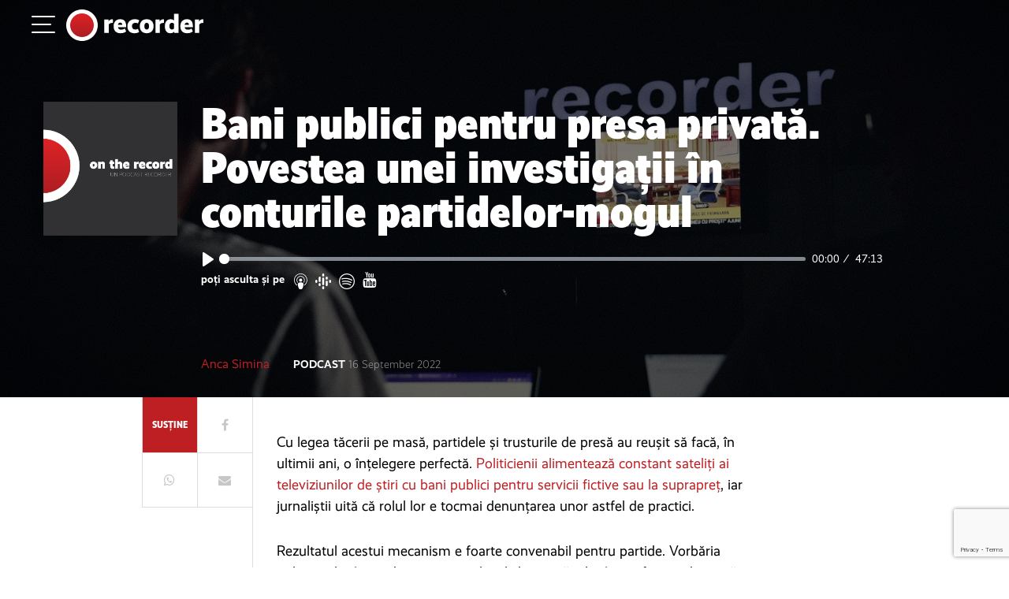

--- FILE ---
content_type: text/html; charset=UTF-8
request_url: https://recorder.ro/bani-publici-pentru-presa-privata-povestea-unei-investigatii-in-conturile-partidelor-mogul/?fbclid=IwAR3aosbPGbgExB-Vu4Uo4jUo65JkqvvtzofN9w0RHwmC6sCjSkbM_PbRRLQ
body_size: 19794
content:
<!DOCTYPE html>
<html lang="en-US" prefix="og: https://ogp.me/ns#">
<head>
        <meta charset="UTF-8">
    <meta name="viewport" content="width=device-width, initial-scale=1, shrink-to-fit=no">
    <link rel="profile" href="https://gmpg.org/xfn/11">
    <!-- START AD VARS -->
                <script>
            // single vars changed
            var myKeys = "recorder-audio,cat_podcast,";
        </script>
        <!-- END AD VARS -->
    <!-- HEAD PLACEMENT START -->
                <!-- HEAD PLACEMENT END -->
    	<style>img:is([sizes="auto" i], [sizes^="auto," i]) { contain-intrinsic-size: 3000px 1500px }</style>
	
<!-- Search Engine Optimization by Rank Math PRO - https://rankmath.com/ -->
<title>Bani publici pentru presa privată. Povestea unei investigații în conturile partidelor-mogul</title>
<meta name="description" content="Cu legea tăcerii pe masă, partidele și trusturile de presă au reușit să facă, în ultimii ani, o înțelegere perfectă. Politicienii alimentează constant"/>
<meta name="robots" content="follow, index, max-snippet:-1, max-video-preview:-1, max-image-preview:large"/>
<link rel="canonical" href="https://recorder.ro/bani-publici-pentru-presa-privata-povestea-unei-investigatii-in-conturile-partidelor-mogul/" />
<meta property="og:locale" content="en_US" />
<meta property="og:type" content="article" />
<meta property="og:title" content="Bani publici pentru presa privată. Povestea unei investigații în conturile partidelor-mogul" />
<meta property="og:description" content="Cu legea tăcerii pe masă, partidele și trusturile de presă au reușit să facă, în ultimii ani, o înțelegere perfectă. Politicienii alimentează constant" />
<meta property="og:url" content="https://recorder.ro/bani-publici-pentru-presa-privata-povestea-unei-investigatii-in-conturile-partidelor-mogul/" />
<meta property="og:site_name" content="Recorder" />
<meta property="article:publisher" content="https://www.facebook.com/myrecorder" />
<meta property="article:tag" content="RECORDER AUDIO" />
<meta property="article:section" content="podcast" />
<meta property="og:updated_time" content="2024-08-14T18:02:09+03:00" />
<meta property="og:image" content="https://recorder.ro/wp-content/uploads/2022/09/FOTO-site.jpeg" />
<meta property="og:image:secure_url" content="https://recorder.ro/wp-content/uploads/2022/09/FOTO-site.jpeg" />
<meta property="og:image:width" content="1600" />
<meta property="og:image:height" content="900" />
<meta property="og:image:alt" content="Bani publici pentru presa privată. Povestea unei investigații în conturile partidelor-mogul" />
<meta property="og:image:type" content="image/jpeg" />
<meta property="article:published_time" content="2022-09-16T12:43:43+03:00" />
<meta property="article:modified_time" content="2024-08-14T18:02:09+03:00" />
<meta property="og:video" content="https://www.youtube.com/embed/DlA6QUIurNY" />
<meta property="video:duration" content="2833" />
<meta property="ya:ovs:upload_date" content="2022-09-16T02:29:33-07:00" />
<meta property="ya:ovs:allow_embed" content="true" />
<meta name="twitter:card" content="summary_large_image" />
<meta name="twitter:title" content="Bani publici pentru presa privată. Povestea unei investigații în conturile partidelor-mogul" />
<meta name="twitter:description" content="Cu legea tăcerii pe masă, partidele și trusturile de presă au reușit să facă, în ultimii ani, o înțelegere perfectă. Politicienii alimentează constant" />
<meta name="twitter:site" content="@my_recorder" />
<meta name="twitter:creator" content="@my_recorder" />
<meta name="twitter:image" content="https://recorder.ro/wp-content/uploads/2022/09/FOTO-site.jpeg" />
<meta name="twitter:label1" content="Written by" />
<meta name="twitter:data1" content="Anca Simina" />
<meta name="twitter:label2" content="Time to read" />
<meta name="twitter:data2" content="Less than a minute" />
<script type="application/ld+json" class="rank-math-schema-pro">{"@context":"https://schema.org","@graph":[{"@type":"Organization","@id":"https://recorder.ro/#organization","name":"Recorder","url":"https://recorder.ro","sameAs":["https://www.facebook.com/myrecorder","https://twitter.com/my_recorder","https://www.youtube.com/channel/UChDQ6nYN6XyRU-8IEgbym1g","https://www.instagram.com/recorder.ro/","https://www.tiktok.com/@recorder.ro","https://www.youtube.com/@stirile_zilei_Recorder","https://www.youtube.com/@recordertalks"],"logo":{"@type":"ImageObject","@id":"https://recorder.ro/#logo","url":"https://recorder.ro/wp-content/uploads/2017/05/logo-v5-140x32.png","contentUrl":"https://recorder.ro/wp-content/uploads/2017/05/logo-v5-140x32.png","caption":"Recorder","inLanguage":"en-US","width":"140","height":"32"}},{"@type":"WebSite","@id":"https://recorder.ro/#website","url":"https://recorder.ro","name":"Recorder","publisher":{"@id":"https://recorder.ro/#organization"},"inLanguage":"en-US"},{"@type":"ImageObject","@id":"https://recorder.ro/wp-content/uploads/2022/09/FOTO-site.jpeg","url":"https://recorder.ro/wp-content/uploads/2022/09/FOTO-site.jpeg","width":"1600","height":"900","inLanguage":"en-US"},{"@type":"WebPage","@id":"https://recorder.ro/bani-publici-pentru-presa-privata-povestea-unei-investigatii-in-conturile-partidelor-mogul/#webpage","url":"https://recorder.ro/bani-publici-pentru-presa-privata-povestea-unei-investigatii-in-conturile-partidelor-mogul/","name":"Bani publici pentru presa privat\u0103. Povestea unei investiga\u021bii \u00een conturile partidelor-mogul","datePublished":"2022-09-16T12:43:43+03:00","dateModified":"2024-08-14T18:02:09+03:00","isPartOf":{"@id":"https://recorder.ro/#website"},"primaryImageOfPage":{"@id":"https://recorder.ro/wp-content/uploads/2022/09/FOTO-site.jpeg"},"inLanguage":"en-US"},{"@type":"Person","@id":"https://recorder.ro/author/anca-siminarecorder-ro/","name":"Anca Simina","url":"https://recorder.ro/author/anca-siminarecorder-ro/","image":{"@type":"ImageObject","@id":"https://secure.gravatar.com/avatar/f7bac4ee48f8cc768bb5e1919aa4bfa6253b488219e8b53802f252cfd8705bf9?s=96&amp;d=mm&amp;r=g","url":"https://secure.gravatar.com/avatar/f7bac4ee48f8cc768bb5e1919aa4bfa6253b488219e8b53802f252cfd8705bf9?s=96&amp;d=mm&amp;r=g","caption":"Anca Simina","inLanguage":"en-US"},"worksFor":{"@id":"https://recorder.ro/#organization"}},{"headline":"Bani publici pentru presa privat\u0103. Povestea unei investiga\u021bii \u00een conturile partidelor-mogul","description":"Cu legea t\u0103cerii pe mas\u0103, partidele \u0219i trusturile de pres\u0103 au reu\u0219it s\u0103 fac\u0103, \u00een ultimii ani, o \u00een\u021belegere perfect\u0103. Politicienii alimenteaz\u0103 constant","datePublished":"2022-09-16T12:43:43+03:00","dateModified":"2024-08-14T18:02:09+03:00","image":{"@id":"https://recorder.ro/wp-content/uploads/2022/09/FOTO-site.jpeg"},"author":{"@id":"https://recorder.ro/author/anca-siminarecorder-ro/","name":"Anca Simina"},"@type":"NewsArticle","copyrightYear":"2024","name":"Bani publici pentru presa privat\u0103. Povestea unei investiga\u021bii \u00een conturile partidelor-mogul","@id":"https://recorder.ro/bani-publici-pentru-presa-privata-povestea-unei-investigatii-in-conturile-partidelor-mogul/#schema-381533","isPartOf":{"@id":"https://recorder.ro/bani-publici-pentru-presa-privata-povestea-unei-investigatii-in-conturile-partidelor-mogul/#webpage"},"publisher":{"@id":"https://recorder.ro/#organization"},"inLanguage":"en-US","mainEntityOfPage":{"@id":"https://recorder.ro/bani-publici-pentru-presa-privata-povestea-unei-investigatii-in-conturile-partidelor-mogul/#webpage"}},{"@type":"VideoObject","name":"PODCAST. Bani publici pentru presa privat\u0103. POVESTEA UNEI INVESTIGA\u021aII \u00ceN CONTURILE PARTIDELOR-MOGUL","description":"Cu legea t\u0103cerii pe mas\u0103, partidele \u0219i trusturile de pres\u0103 au reu\u0219it s\u0103 fac\u0103, \u00een ultimii ani, o \u00een\u021belegere perfect\u0103. Politicienii alimenteaz\u0103 constant sateli...","uploadDate":"2022-09-16T02:29:33-07:00","thumbnailUrl":"https://recorder.ro/wp-content/uploads/2022/09/FOTO-site.jpeg","embedUrl":"https://www.youtube.com/embed/DlA6QUIurNY","duration":"PT47M13S","width":"1280","height":"720","isFamilyFriendly":"True","@id":"https://recorder.ro/bani-publici-pentru-presa-privata-povestea-unei-investigatii-in-conturile-partidelor-mogul/#schema-381534","isPartOf":{"@id":"https://recorder.ro/bani-publici-pentru-presa-privata-povestea-unei-investigatii-in-conturile-partidelor-mogul/#webpage"},"publisher":{"@id":"https://recorder.ro/#organization"},"inLanguage":"en-US","mainEntityOfPage":{"@id":"https://recorder.ro/bani-publici-pentru-presa-privata-povestea-unei-investigatii-in-conturile-partidelor-mogul/#webpage"}}]}</script>
<!-- /Rank Math WordPress SEO plugin -->

<link rel='dns-prefetch' href='//ajax.googleapis.com' />
<link rel='dns-prefetch' href='//fonts.googleapis.com' />
<link rel='dns-prefetch' href='//use.typekit.net' />
<link rel="alternate" type="application/rss+xml" title="Recorder &raquo; Feed" href="https://recorder.ro/feed/" />
<link rel="alternate" type="application/rss+xml" title="Recorder &raquo; Comments Feed" href="https://recorder.ro/comments/feed/" />
<script>
window._wpemojiSettings = {"baseUrl":"https:\/\/s.w.org\/images\/core\/emoji\/16.0.1\/72x72\/","ext":".png","svgUrl":"https:\/\/s.w.org\/images\/core\/emoji\/16.0.1\/svg\/","svgExt":".svg","source":{"concatemoji":"https:\/\/recorder.ro\/wp-includes\/js\/wp-emoji-release.min.js?ver=6.8.3"}};
/*! This file is auto-generated */
!function(s,n){var o,i,e;function c(e){try{var t={supportTests:e,timestamp:(new Date).valueOf()};sessionStorage.setItem(o,JSON.stringify(t))}catch(e){}}function p(e,t,n){e.clearRect(0,0,e.canvas.width,e.canvas.height),e.fillText(t,0,0);var t=new Uint32Array(e.getImageData(0,0,e.canvas.width,e.canvas.height).data),a=(e.clearRect(0,0,e.canvas.width,e.canvas.height),e.fillText(n,0,0),new Uint32Array(e.getImageData(0,0,e.canvas.width,e.canvas.height).data));return t.every(function(e,t){return e===a[t]})}function u(e,t){e.clearRect(0,0,e.canvas.width,e.canvas.height),e.fillText(t,0,0);for(var n=e.getImageData(16,16,1,1),a=0;a<n.data.length;a++)if(0!==n.data[a])return!1;return!0}function f(e,t,n,a){switch(t){case"flag":return n(e,"\ud83c\udff3\ufe0f\u200d\u26a7\ufe0f","\ud83c\udff3\ufe0f\u200b\u26a7\ufe0f")?!1:!n(e,"\ud83c\udde8\ud83c\uddf6","\ud83c\udde8\u200b\ud83c\uddf6")&&!n(e,"\ud83c\udff4\udb40\udc67\udb40\udc62\udb40\udc65\udb40\udc6e\udb40\udc67\udb40\udc7f","\ud83c\udff4\u200b\udb40\udc67\u200b\udb40\udc62\u200b\udb40\udc65\u200b\udb40\udc6e\u200b\udb40\udc67\u200b\udb40\udc7f");case"emoji":return!a(e,"\ud83e\udedf")}return!1}function g(e,t,n,a){var r="undefined"!=typeof WorkerGlobalScope&&self instanceof WorkerGlobalScope?new OffscreenCanvas(300,150):s.createElement("canvas"),o=r.getContext("2d",{willReadFrequently:!0}),i=(o.textBaseline="top",o.font="600 32px Arial",{});return e.forEach(function(e){i[e]=t(o,e,n,a)}),i}function t(e){var t=s.createElement("script");t.src=e,t.defer=!0,s.head.appendChild(t)}"undefined"!=typeof Promise&&(o="wpEmojiSettingsSupports",i=["flag","emoji"],n.supports={everything:!0,everythingExceptFlag:!0},e=new Promise(function(e){s.addEventListener("DOMContentLoaded",e,{once:!0})}),new Promise(function(t){var n=function(){try{var e=JSON.parse(sessionStorage.getItem(o));if("object"==typeof e&&"number"==typeof e.timestamp&&(new Date).valueOf()<e.timestamp+604800&&"object"==typeof e.supportTests)return e.supportTests}catch(e){}return null}();if(!n){if("undefined"!=typeof Worker&&"undefined"!=typeof OffscreenCanvas&&"undefined"!=typeof URL&&URL.createObjectURL&&"undefined"!=typeof Blob)try{var e="postMessage("+g.toString()+"("+[JSON.stringify(i),f.toString(),p.toString(),u.toString()].join(",")+"));",a=new Blob([e],{type:"text/javascript"}),r=new Worker(URL.createObjectURL(a),{name:"wpTestEmojiSupports"});return void(r.onmessage=function(e){c(n=e.data),r.terminate(),t(n)})}catch(e){}c(n=g(i,f,p,u))}t(n)}).then(function(e){for(var t in e)n.supports[t]=e[t],n.supports.everything=n.supports.everything&&n.supports[t],"flag"!==t&&(n.supports.everythingExceptFlag=n.supports.everythingExceptFlag&&n.supports[t]);n.supports.everythingExceptFlag=n.supports.everythingExceptFlag&&!n.supports.flag,n.DOMReady=!1,n.readyCallback=function(){n.DOMReady=!0}}).then(function(){return e}).then(function(){var e;n.supports.everything||(n.readyCallback(),(e=n.source||{}).concatemoji?t(e.concatemoji):e.wpemoji&&e.twemoji&&(t(e.twemoji),t(e.wpemoji)))}))}((window,document),window._wpemojiSettings);
</script>
<!-- recorder.ro is managing ads with Advanced Ads 2.0.14 – https://wpadvancedads.com/ --><script id="recor-ready">
			window.advanced_ads_ready=function(e,a){a=a||"complete";var d=function(e){return"interactive"===a?"loading"!==e:"complete"===e};d(document.readyState)?e():document.addEventListener("readystatechange",(function(a){d(a.target.readyState)&&e()}),{once:"interactive"===a})},window.advanced_ads_ready_queue=window.advanced_ads_ready_queue||[];		</script>
		
<style id='wp-emoji-styles-inline-css'>

	img.wp-smiley, img.emoji {
		display: inline !important;
		border: none !important;
		box-shadow: none !important;
		height: 1em !important;
		width: 1em !important;
		margin: 0 0.07em !important;
		vertical-align: -0.1em !important;
		background: none !important;
		padding: 0 !important;
	}
</style>
<link rel='stylesheet' id='wp-block-library-css' href='https://recorder.ro/wp-includes/css/dist/block-library/style.min.css?ver=6.8.3' media='all' />
<style id='classic-theme-styles-inline-css'>
/*! This file is auto-generated */
.wp-block-button__link{color:#fff;background-color:#32373c;border-radius:9999px;box-shadow:none;text-decoration:none;padding:calc(.667em + 2px) calc(1.333em + 2px);font-size:1.125em}.wp-block-file__button{background:#32373c;color:#fff;text-decoration:none}
</style>
<link rel='stylesheet' id='cltb_cp_timeline-cgb-style-css' href='https://recorder.ro/wp-content/plugins/timeline-block/includes/cool-timeline-block/dist/style-index.css' media='all' />
<link rel='stylesheet' id='awsm-ead-public-css' href='https://recorder.ro/wp-content/plugins/embed-any-document/css/embed-public.min.css?ver=2.7.8' media='all' />
<style id='global-styles-inline-css'>
:root{--wp--preset--aspect-ratio--square: 1;--wp--preset--aspect-ratio--4-3: 4/3;--wp--preset--aspect-ratio--3-4: 3/4;--wp--preset--aspect-ratio--3-2: 3/2;--wp--preset--aspect-ratio--2-3: 2/3;--wp--preset--aspect-ratio--16-9: 16/9;--wp--preset--aspect-ratio--9-16: 9/16;--wp--preset--color--black: #000000;--wp--preset--color--cyan-bluish-gray: #abb8c3;--wp--preset--color--white: #ffffff;--wp--preset--color--pale-pink: #f78da7;--wp--preset--color--vivid-red: #cf2e2e;--wp--preset--color--luminous-vivid-orange: #ff6900;--wp--preset--color--luminous-vivid-amber: #fcb900;--wp--preset--color--light-green-cyan: #7bdcb5;--wp--preset--color--vivid-green-cyan: #00d084;--wp--preset--color--pale-cyan-blue: #8ed1fc;--wp--preset--color--vivid-cyan-blue: #0693e3;--wp--preset--color--vivid-purple: #9b51e0;--wp--preset--gradient--vivid-cyan-blue-to-vivid-purple: linear-gradient(135deg,rgba(6,147,227,1) 0%,rgb(155,81,224) 100%);--wp--preset--gradient--light-green-cyan-to-vivid-green-cyan: linear-gradient(135deg,rgb(122,220,180) 0%,rgb(0,208,130) 100%);--wp--preset--gradient--luminous-vivid-amber-to-luminous-vivid-orange: linear-gradient(135deg,rgba(252,185,0,1) 0%,rgba(255,105,0,1) 100%);--wp--preset--gradient--luminous-vivid-orange-to-vivid-red: linear-gradient(135deg,rgba(255,105,0,1) 0%,rgb(207,46,46) 100%);--wp--preset--gradient--very-light-gray-to-cyan-bluish-gray: linear-gradient(135deg,rgb(238,238,238) 0%,rgb(169,184,195) 100%);--wp--preset--gradient--cool-to-warm-spectrum: linear-gradient(135deg,rgb(74,234,220) 0%,rgb(151,120,209) 20%,rgb(207,42,186) 40%,rgb(238,44,130) 60%,rgb(251,105,98) 80%,rgb(254,248,76) 100%);--wp--preset--gradient--blush-light-purple: linear-gradient(135deg,rgb(255,206,236) 0%,rgb(152,150,240) 100%);--wp--preset--gradient--blush-bordeaux: linear-gradient(135deg,rgb(254,205,165) 0%,rgb(254,45,45) 50%,rgb(107,0,62) 100%);--wp--preset--gradient--luminous-dusk: linear-gradient(135deg,rgb(255,203,112) 0%,rgb(199,81,192) 50%,rgb(65,88,208) 100%);--wp--preset--gradient--pale-ocean: linear-gradient(135deg,rgb(255,245,203) 0%,rgb(182,227,212) 50%,rgb(51,167,181) 100%);--wp--preset--gradient--electric-grass: linear-gradient(135deg,rgb(202,248,128) 0%,rgb(113,206,126) 100%);--wp--preset--gradient--midnight: linear-gradient(135deg,rgb(2,3,129) 0%,rgb(40,116,252) 100%);--wp--preset--font-size--small: 13px;--wp--preset--font-size--medium: 20px;--wp--preset--font-size--large: 36px;--wp--preset--font-size--x-large: 42px;--wp--preset--spacing--20: 0.44rem;--wp--preset--spacing--30: 0.67rem;--wp--preset--spacing--40: 1rem;--wp--preset--spacing--50: 1.5rem;--wp--preset--spacing--60: 2.25rem;--wp--preset--spacing--70: 3.38rem;--wp--preset--spacing--80: 5.06rem;--wp--preset--shadow--natural: 6px 6px 9px rgba(0, 0, 0, 0.2);--wp--preset--shadow--deep: 12px 12px 50px rgba(0, 0, 0, 0.4);--wp--preset--shadow--sharp: 6px 6px 0px rgba(0, 0, 0, 0.2);--wp--preset--shadow--outlined: 6px 6px 0px -3px rgba(255, 255, 255, 1), 6px 6px rgba(0, 0, 0, 1);--wp--preset--shadow--crisp: 6px 6px 0px rgba(0, 0, 0, 1);}:where(.is-layout-flex){gap: 0.5em;}:where(.is-layout-grid){gap: 0.5em;}body .is-layout-flex{display: flex;}.is-layout-flex{flex-wrap: wrap;align-items: center;}.is-layout-flex > :is(*, div){margin: 0;}body .is-layout-grid{display: grid;}.is-layout-grid > :is(*, div){margin: 0;}:where(.wp-block-columns.is-layout-flex){gap: 2em;}:where(.wp-block-columns.is-layout-grid){gap: 2em;}:where(.wp-block-post-template.is-layout-flex){gap: 1.25em;}:where(.wp-block-post-template.is-layout-grid){gap: 1.25em;}.has-black-color{color: var(--wp--preset--color--black) !important;}.has-cyan-bluish-gray-color{color: var(--wp--preset--color--cyan-bluish-gray) !important;}.has-white-color{color: var(--wp--preset--color--white) !important;}.has-pale-pink-color{color: var(--wp--preset--color--pale-pink) !important;}.has-vivid-red-color{color: var(--wp--preset--color--vivid-red) !important;}.has-luminous-vivid-orange-color{color: var(--wp--preset--color--luminous-vivid-orange) !important;}.has-luminous-vivid-amber-color{color: var(--wp--preset--color--luminous-vivid-amber) !important;}.has-light-green-cyan-color{color: var(--wp--preset--color--light-green-cyan) !important;}.has-vivid-green-cyan-color{color: var(--wp--preset--color--vivid-green-cyan) !important;}.has-pale-cyan-blue-color{color: var(--wp--preset--color--pale-cyan-blue) !important;}.has-vivid-cyan-blue-color{color: var(--wp--preset--color--vivid-cyan-blue) !important;}.has-vivid-purple-color{color: var(--wp--preset--color--vivid-purple) !important;}.has-black-background-color{background-color: var(--wp--preset--color--black) !important;}.has-cyan-bluish-gray-background-color{background-color: var(--wp--preset--color--cyan-bluish-gray) !important;}.has-white-background-color{background-color: var(--wp--preset--color--white) !important;}.has-pale-pink-background-color{background-color: var(--wp--preset--color--pale-pink) !important;}.has-vivid-red-background-color{background-color: var(--wp--preset--color--vivid-red) !important;}.has-luminous-vivid-orange-background-color{background-color: var(--wp--preset--color--luminous-vivid-orange) !important;}.has-luminous-vivid-amber-background-color{background-color: var(--wp--preset--color--luminous-vivid-amber) !important;}.has-light-green-cyan-background-color{background-color: var(--wp--preset--color--light-green-cyan) !important;}.has-vivid-green-cyan-background-color{background-color: var(--wp--preset--color--vivid-green-cyan) !important;}.has-pale-cyan-blue-background-color{background-color: var(--wp--preset--color--pale-cyan-blue) !important;}.has-vivid-cyan-blue-background-color{background-color: var(--wp--preset--color--vivid-cyan-blue) !important;}.has-vivid-purple-background-color{background-color: var(--wp--preset--color--vivid-purple) !important;}.has-black-border-color{border-color: var(--wp--preset--color--black) !important;}.has-cyan-bluish-gray-border-color{border-color: var(--wp--preset--color--cyan-bluish-gray) !important;}.has-white-border-color{border-color: var(--wp--preset--color--white) !important;}.has-pale-pink-border-color{border-color: var(--wp--preset--color--pale-pink) !important;}.has-vivid-red-border-color{border-color: var(--wp--preset--color--vivid-red) !important;}.has-luminous-vivid-orange-border-color{border-color: var(--wp--preset--color--luminous-vivid-orange) !important;}.has-luminous-vivid-amber-border-color{border-color: var(--wp--preset--color--luminous-vivid-amber) !important;}.has-light-green-cyan-border-color{border-color: var(--wp--preset--color--light-green-cyan) !important;}.has-vivid-green-cyan-border-color{border-color: var(--wp--preset--color--vivid-green-cyan) !important;}.has-pale-cyan-blue-border-color{border-color: var(--wp--preset--color--pale-cyan-blue) !important;}.has-vivid-cyan-blue-border-color{border-color: var(--wp--preset--color--vivid-cyan-blue) !important;}.has-vivid-purple-border-color{border-color: var(--wp--preset--color--vivid-purple) !important;}.has-vivid-cyan-blue-to-vivid-purple-gradient-background{background: var(--wp--preset--gradient--vivid-cyan-blue-to-vivid-purple) !important;}.has-light-green-cyan-to-vivid-green-cyan-gradient-background{background: var(--wp--preset--gradient--light-green-cyan-to-vivid-green-cyan) !important;}.has-luminous-vivid-amber-to-luminous-vivid-orange-gradient-background{background: var(--wp--preset--gradient--luminous-vivid-amber-to-luminous-vivid-orange) !important;}.has-luminous-vivid-orange-to-vivid-red-gradient-background{background: var(--wp--preset--gradient--luminous-vivid-orange-to-vivid-red) !important;}.has-very-light-gray-to-cyan-bluish-gray-gradient-background{background: var(--wp--preset--gradient--very-light-gray-to-cyan-bluish-gray) !important;}.has-cool-to-warm-spectrum-gradient-background{background: var(--wp--preset--gradient--cool-to-warm-spectrum) !important;}.has-blush-light-purple-gradient-background{background: var(--wp--preset--gradient--blush-light-purple) !important;}.has-blush-bordeaux-gradient-background{background: var(--wp--preset--gradient--blush-bordeaux) !important;}.has-luminous-dusk-gradient-background{background: var(--wp--preset--gradient--luminous-dusk) !important;}.has-pale-ocean-gradient-background{background: var(--wp--preset--gradient--pale-ocean) !important;}.has-electric-grass-gradient-background{background: var(--wp--preset--gradient--electric-grass) !important;}.has-midnight-gradient-background{background: var(--wp--preset--gradient--midnight) !important;}.has-small-font-size{font-size: var(--wp--preset--font-size--small) !important;}.has-medium-font-size{font-size: var(--wp--preset--font-size--medium) !important;}.has-large-font-size{font-size: var(--wp--preset--font-size--large) !important;}.has-x-large-font-size{font-size: var(--wp--preset--font-size--x-large) !important;}
:where(.wp-block-post-template.is-layout-flex){gap: 1.25em;}:where(.wp-block-post-template.is-layout-grid){gap: 1.25em;}
:where(.wp-block-columns.is-layout-flex){gap: 2em;}:where(.wp-block-columns.is-layout-grid){gap: 2em;}
:root :where(.wp-block-pullquote){font-size: 1.5em;line-height: 1.6;}
</style>
<link rel='stylesheet' id='contact-form-7-css' href='https://recorder.ro/wp-content/plugins/contact-form-7/includes/css/styles.css?ver=6.1.3' media='all' />
<link rel='stylesheet' id='customstyle-css' href='https://recorder.ro/wp-content/plugins/custom-users-order/css/customdisplay.css?ver=6.8.3' media='all' />
<link rel='stylesheet' id='cmplz-general-css' href='https://recorder.ro/wp-content/plugins/complianz-gdpr-premium/assets/css/cookieblocker.min.css?ver=1764315790' media='all' />
<link rel='stylesheet' id='lemurian-styles-css' href='https://recorder.ro/wp-content/themes/recorder/css/theme.min.css?ver=1.0.2.1766083615' media='all' />
<link rel='stylesheet' id='material-icons-css' href='https://fonts.googleapis.com/icon?family=Material+Icons&#038;ver=1.0' media='all' />
<link rel='stylesheet' id='theme-fonts-css' href='https://use.typekit.net/ubq5tax.css?ver=1.0' media='all' />
<script src="https://ajax.googleapis.com/ajax/libs/jquery/3.2.1/jquery.min.js?ver=3.2.1" id="jquery-js"></script>
<script id="advanced-ads-advanced-js-js-extra">
var advads_options = {"blog_id":"1","privacy":{"enabled":true,"custom-cookie-name":"","custom-cookie-value":"","consent-method":"iab_tcf_20","state":"unknown"}};
</script>
<script src="https://recorder.ro/wp-content/plugins/advanced-ads/public/assets/js/advanced.min.js?ver=2.0.14" id="advanced-ads-advanced-js-js"></script>
<link rel="https://api.w.org/" href="https://recorder.ro/wp-json/" /><link rel="alternate" title="JSON" type="application/json" href="https://recorder.ro/wp-json/wp/v2/posts/28724" /><link rel="EditURI" type="application/rsd+xml" title="RSD" href="https://recorder.ro/xmlrpc.php?rsd" />
<meta name="generator" content="WordPress 6.8.3" />
<link rel='shortlink' href='https://recorder.ro/?p=28724' />
<link rel="alternate" title="oEmbed (JSON)" type="application/json+oembed" href="https://recorder.ro/wp-json/oembed/1.0/embed?url=https%3A%2F%2Frecorder.ro%2Fbani-publici-pentru-presa-privata-povestea-unei-investigatii-in-conturile-partidelor-mogul%2F" />
<link rel="alternate" title="oEmbed (XML)" type="text/xml+oembed" href="https://recorder.ro/wp-json/oembed/1.0/embed?url=https%3A%2F%2Frecorder.ro%2Fbani-publici-pentru-presa-privata-povestea-unei-investigatii-in-conturile-partidelor-mogul%2F&#038;format=xml" />
			<style>.cmplz-hidden {
					display: none !important;
				}</style><script type="text/javascript">
		var advadsCfpQueue = [];
		var advadsCfpAd = function( adID ){
			if ( 'undefined' == typeof advadsProCfp ) { advadsCfpQueue.push( adID ) } else { advadsProCfp.addElement( adID ) }
		};
		</script>
		<meta name="mobile-web-app-capable" content="yes">
<meta name="apple-mobile-web-app-capable" content="yes">
<meta name="apple-mobile-web-app-title" content="Recorder - Deocamdată suntem patru: Cristian Delcea, Mihai Voinea, Andrei Crăciun, Răzvan Ionescu. Suntem încă tineri în viață și deja bătrâni în meserie. Am trecut prin mai multe redacții de ziar, am scris articole de toate felurile, am făcut reportaje video și documentare, am scris cărți, am câștigat premii.">
    <meta name="apple-itunes-app" content="app-id=6736685252">
    	<meta name="apple-itunes-app"
	      content="app-id=6736685252">
			<style id="wp-custom-css">
			.social-items a {
  color: white;
  margin-left: 15px;
	margin-right: 15px;
}

/* .social-items a:first-child{
	margin-left: 0;
}

.social-items a i {
	margin-right: 5px;
} */

.termeni-conditii-footer ul.dropdown-menu.show{
	background-color: black;
}

.termeni-conditii-footer .dropdown-item:focus, .dropdown-item:hover {
	background-color: black!important;
}

.grecaptcha-badge {
    visibility: visible !important;
    opacity: 1 !important;
    z-index: 1000 !important;
}

.page-id-26514 h2{
	
}

.page-id-7230 h2,
.page-id-26514 h2{
	font-family: realistnarrow, sans-serif;
    font-size: 32px!important;
    font-weight: 900!important;
    line-height: 1.1!important;
    color: #000!important;
}

.page-id-7230 p,
.page-id-7230 span,
.page-id-26514 p,
.page-id-26514 span{
	font-size: 16px!important;
	line-height:1.5!important;
	color: #212529!important;
}


/* ===== Recorder-style Accordion (Unified box + persistent red line, no logo, restored padding) ===== */

.wp-block-details > details,
details.wp-block-details {
  position: relative;
  margin: 1.5em 0;
  background: #f7f7f7;
  border: 1px solid #e9e9e9;
  border-radius: 22px;
  overflow: hidden; /* keep rounded corners */
  box-shadow: 0 2px 6px rgba(0,0,0,0.06);
  isolation: isolate; /* create stacking context for safe z-indexing */
}

/* Red vertical line — always visible */
.wp-block-details > details::before,
details.wp-block-details::before {
  content: "";
  position: absolute;
  top: 0;
  left: 0;
  width: 6px;
  height: 100%;
  background: #d00;
  border-top-left-radius: 22px;
  border-bottom-left-radius: 22px;
  pointer-events: none;
  transition: background 0.25s ease;
  z-index: 3;
}
.wp-block-details > details[open]::before,
details[open].wp-block-details::before {
  background: #b30000;
}

/* ----- Header (summary) ----- */
.wp-block-details > details > summary,
details.wp-block-details > summary {
  position: relative;
  cursor: pointer;
  font-weight: 700;
  color: #111;
  background: transparent;            /* let container grey show */
  list-style: revert;                 /* keep native triangle */
  user-select: none; -webkit-user-select: none;
  outline-offset: 2px;
  border: 0 !important;               /* remove theme borders */

  /* restore original generous gap from stripe to text */
  padding: 1.1em 1.4em 1.1em calc(6px + 8px + 14px + 12px);
  z-index: 1;
}

/* hover highlight */
.wp-block-details > details > summary:hover,
details.wp-block-details > summary:hover {
  background: rgba(0,0,0,0.03);
}

/* remove any accidental separator line */
.wp-block-details > details > summary::after,
details.wp-block-details > summary::after {
  display: none !important;
}

/* Safari marker fix */
.wp-block-details > details > summary::-webkit-details-marker,
details.wp-block-details > summary::-webkit-details-marker {
  display: inline-block;
}

/* ----- Body (inside the same box) ----- */
.wp-block-details > details > *:not(summary),
details.wp-block-details > *:not(summary) {
  /* match header spacing */
  padding: 1.2em 1.6em 1.4em calc(6px + 8px + 14px + 12px);
  border: 0 !important;
  background: transparent;
  border-radius: 0;
  box-shadow: none !important;
}

/* smooth reveal */
.wp-block-details > details[open] > *:not(summary),
details[open].wp-block-details > *:not(summary) {
  animation: accFade 0.25s ease;
}
@keyframes accFade {
  from { opacity: 0; transform: translateY(-4px); }
  to   { opacity: 1; transform: translateY(0); }
}

/* ----- Mobile tweaks ----- */
@media (max-width: 600px) {
  .wp-block-details > details,
  details.wp-block-details { border-radius: 18px; }

  .wp-block-details > details::before,
  details.wp-block-details::before {
    border-top-left-radius: 18px;
    border-bottom-left-radius: 18px;
  }

  .wp-block-details > details > summary,
  details.wp-block-details > summary,
  .wp-block-details > details > *:not(summary),
  details.wp-block-details > *:not(summary) {
    /* slightly tighter but still roomy */
    padding-left: calc(6px + 8px + 12px + 10px);
  }
}		</style>
		
    <!-- Google Tag Manager -->
    <script>(function (w, d, s, l, i) {
            w[l] = w[l] || [];
            w[l].push({
                'gtm.start':
                    new Date().getTime(), event: 'gtm.js'
            });
            var f = d.getElementsByTagName(s)[0],
                j = d.createElement(s), dl = l != 'dataLayer' ? '&l=' + l : '';
            j.async = true;
            j.src =
                'https://www.googletagmanager.com/gtm.js?id=' + i + dl;
            f.parentNode.insertBefore(j, f);
        })(window, document, 'script', 'dataLayer', 'GTM-NV2VZRN');</script>
    <!-- End Google Tag Manager -->
    <script>
        window.OneSignal = window.OneSignal || [];
        window.OneSignal.push(function () {
            OneSignal.SERVICE_WORKER_UPDATER_PATH = "OneSignalSDKUpdaterWorker.js";
            OneSignal.SERVICE_WORKER_PATH = "OneSignalSDKWorker.js";
            OneSignal.SERVICE_WORKER_PARAM = {scope: '/'};
            delete window._oneSignalInitOptions.path
            window.OneSignal.init(window._oneSignalInitOptions);
        });
    </script>
    <link rel="apple-touch-icon" sizes="57x57"
          href="https://recorder.ro/wp-content/themes/recorder/src/images/favicon/apple-icon-57x57.png">
    <link rel="apple-touch-icon" sizes="60x60"
          href="https://recorder.ro/wp-content/themes/recorder/src/images/favicon/apple-icon-60x60.png">
    <link rel="apple-touch-icon" sizes="72x72"
          href="https://recorder.ro/wp-content/themes/recorder/src/images/favicon/apple-icon-72x72.png">
    <link rel="apple-touch-icon" sizes="76x76"
          href="https://recorder.ro/wp-content/themes/recorder/src/images/favicon/apple-icon-76x76.png">
    <link rel="apple-touch-icon" sizes="114x114"
          href="https://recorder.ro/wp-content/themes/recorder/src/images/favicon/apple-icon-114x114.png">
    <link rel="apple-touch-icon" sizes="120x120"
          href="https://recorder.ro/wp-content/themes/recorder/src/images/favicon/apple-icon-120x120.png">
    <link rel="apple-touch-icon" sizes="144x144"
          href="https://recorder.ro/wp-content/themes/recorder/src/images/favicon/apple-icon-144x144.png">
    <link rel="apple-touch-icon" sizes="152x152"
          href="https://recorder.ro/wp-content/themes/recorder/src/images/favicon/apple-icon-152x152.png">
    <link rel="apple-touch-icon" sizes="180x180"
          href="https://recorder.ro/wp-content/themes/recorder/src/images/favicon/apple-icon-180x180.png">
    <link rel="icon" type="image/png" sizes="192x192"
          href="https://recorder.ro/wp-content/themes/recorder/src/images/favicon/android-icon-192x192.png">
    <link rel="icon" type="image/png" sizes="32x32"
          href="https://recorder.ro/wp-content/themes/recorder/src/images/favicon/favicon-32x32.png">
    <link rel="icon" type="image/png" sizes="96x96"
          href="https://recorder.ro/wp-content/themes/recorder/src/images/favicon/favicon-96x96.png">
    <link rel="icon" type="image/png" sizes="16x16"
          href="https://recorder.ro/wp-content/themes/recorder/src/images/favicon/favicon-16x16.png">
    <link rel="manifest" href="https://recorder.ro/wp-content/themes/recorder/src/images/favicon/manifest.json">
    <meta name="msapplication-TileColor" content="#bd1f23">
    <meta name="msapplication-TileImage"
          content="https://recorder.ro/wp-content/themes/recorder/src/images/favicon/ms-icon-144x144.png">
    <meta name="theme-color" content="#bd1f23">
</head>

<body class="wp-singular post-template-default single single-post postid-28724 single-format-audio wp-embed-responsive wp-theme-recorder aa-prefix-recor-" itemscope itemtype="http://schema.org/WebSite">

<!-- Google Tag Manager (noscript) -->
<noscript>
    <iframe src="https://www.googletagmanager.com/ns.html?id=GTM-NV2VZRN"
            height="0" width="0" style="display:none;visibility:hidden"></iframe>
</noscript>
<!-- End Google Tag Manager (noscript) -->
<!-- FB scripts -->
<div id="fb-root"></div>
<script async defer crossorigin="anonymous" src="https://connect.facebook.net/en_US/sdk.js#xfbml=1&version=v12.0&appId=1863250060594849&autoLogAppEvents=1" target="_top" nonce="1iHpP8pR"></script>
<!-- fb scripts end -->

<div class="site" id="page">


    <a class="skip-link sr-only sr-only-focusable"
       href="#content">Skip to content</a>

    <nav class="main-nav-wrapper" aria-labelledby="main-nav-label">

        <h2 id="main-nav-label" class="sr-only">
            Main Navigation        </h2>

        <div class="row no-gutters">
            <div class="col-sm-12 col-md-3 main-nav">
                <div class="row align-items-center no-gutters d-md-none">
                    <div class="col px-4">
                        <a class="main-nav-logo align-middle" rel="home"
                           href="https://recorder.ro/"
                           title="Recorder"
                           itemprop="url">
                            <img src="https://recorder.ro/wp-content/themes/recorder/src/images/logo-recorder.svg">
                        </a>
                    </div>
                    <div class="col-auto px-4">
                        <button class="hamburger-menu hamburger hamburger--slider" type="button">
				  <span class="hamburger-box">
					<span class="hamburger-inner"></span>
				  </span>
                        </button>
                    </div>
                </div>
                <!-- desktop -->
                <button class="hamburger-menu hamburger hamburger--slider align-middle d-none d-md-inline-block"
                        type="button">
				  <span class="hamburger-box">
					<span class="hamburger-inner"></span>
				  </span>
                </button>
                <a class="main-nav-logo align-middle d-none d-md-inline-block" rel="home"
                   href="https://recorder.ro/"
                   title="Recorder"
                   itemprop="url">
                    <img src="https://recorder.ro/wp-content/themes/recorder/src/images/logo-recorder.svg">
                </a>
                <div class="main-nav-menu">
                    <div class="main-nav-menu-search">
                        
<form method="get" id="searchform" action="https://recorder.ro/" role="search">
	<label class="sr-only" for="s">Search</label>
	<div class="input-group">
		<input class="field form-control" id="s" name="s" type="text"
			placeholder="Search &hellip;" value="">
		<span class="input-group-append">
			<input class="submit btn btn-primary" id="searchsubmit" name="submit" type="submit"
			value="Search">
		</span>
	</div>
</form>
                    </div>
                    <div class="main-nav-menu-items"><ul id="main-menu" class="navbar-nav ml-auto"><li itemscope="itemscope" itemtype="https://www.schema.org/SiteNavigationElement" id="menu-item-15733" class="menu-item menu-item-type-taxonomy menu-item-object-category menu-item-15733 nav-item"><a title="Documentare" href="https://recorder.ro/category/documentarele-recorder/" class="nav-link">Documentare</a></li>
<li itemscope="itemscope" itemtype="https://www.schema.org/SiteNavigationElement" id="menu-item-15734" class="menu-item menu-item-type-taxonomy menu-item-object-category menu-item-15734 nav-item"><a title="Investigații" href="https://recorder.ro/category/investigatii/" class="nav-link">Investigații</a></li>
<li itemscope="itemscope" itemtype="https://www.schema.org/SiteNavigationElement" id="menu-item-35778" class="menu-item menu-item-type-custom menu-item-object-custom menu-item-35778 nav-item"><a title="ALEGERI 2024" href="https://recorder.ro/alegeri-europarlamentare/" class="nav-link">ALEGERI 2024</a></li>
<li itemscope="itemscope" itemtype="https://www.schema.org/SiteNavigationElement" id="menu-item-31217" class="menu-item menu-item-type-custom menu-item-object-custom menu-item-31217 nav-item"><a title="Știrile zilei" href="https://recorder.ro/stirile-zilei/" class="nav-link">Știrile zilei</a></li>
<li itemscope="itemscope" itemtype="https://www.schema.org/SiteNavigationElement" id="menu-item-31320" class="menu-item menu-item-type-custom menu-item-object-custom menu-item-31320 nav-item"><a title="NEWSLETTER" href="https://recorder.ro/newsletter" class="nav-link">NEWSLETTER</a></li>
<li itemscope="itemscope" itemtype="https://www.schema.org/SiteNavigationElement" id="menu-item-13707" class="menu-item menu-item-type-taxonomy menu-item-object-category menu-item-13707 nav-item"><a title="Cei care ne conduc" href="https://recorder.ro/category/cei-care-ne-conduc/" class="nav-link">Cei care ne conduc</a></li>
<li itemscope="itemscope" itemtype="https://www.schema.org/SiteNavigationElement" id="menu-item-13708" class="menu-item menu-item-type-taxonomy menu-item-object-category menu-item-13708 nav-item"><a title="Reportaj" href="https://recorder.ro/category/reportaj/" class="nav-link">Reportaj</a></li>
<li itemscope="itemscope" itemtype="https://www.schema.org/SiteNavigationElement" id="menu-item-34643" class="menu-item menu-item-type-taxonomy menu-item-object-category menu-item-34643 nav-item"><a title="ENGLISH" href="https://recorder.ro/english/" class="nav-link">ENGLISH</a></li>
<li itemscope="itemscope" itemtype="https://www.schema.org/SiteNavigationElement" id="menu-item-13709" class="separator-top menu-item menu-item-type-post_type menu-item-object-page menu-item-13709 nav-item"><a title="Despre noi" href="https://recorder.ro/cine-suntem/" class="nav-link">Despre noi</a></li>
<li itemscope="itemscope" itemtype="https://www.schema.org/SiteNavigationElement" id="menu-item-13710" class="menu-item menu-item-type-post_type menu-item-object-page menu-item-13710 nav-item"><a title="Contact" href="https://recorder.ro/contact/" class="nav-link">Contact</a></li>
<li itemscope="itemscope" itemtype="https://www.schema.org/SiteNavigationElement" id="menu-item-26997" class="menu-item menu-item-type-custom menu-item-object-custom menu-item-26997 nav-item"><a title="Shop Recorder" href="https://shop.recorder.ro/" class="nav-link">Shop Recorder</a></li>
<li itemscope="itemscope" itemtype="https://www.schema.org/SiteNavigationElement" id="menu-item-26443" class="menu-item menu-item-type-post_type menu-item-object-page menu-item-26443 nav-item"><a title="Contul meu" href="https://recorder.ro/contul-meu/" class="nav-link">Contul meu</a></li>
<li itemscope="itemscope" itemtype="https://www.schema.org/SiteNavigationElement" id="menu-item-35308" class="separator-bottom menu-item menu-item-type-post_type menu-item-object-page menu-item-35308 nav-item"><a title="CONTACTEAZĂ-NE SECURIZAT" href="https://recorder.ro/contacteaza-recorder-intr-un-mediu-securizat/" class="nav-link">CONTACTEAZĂ-NE SECURIZAT</a></li>
<li itemscope="itemscope" itemtype="https://www.schema.org/SiteNavigationElement" id="menu-item-20579" class="highlight separator-bottom menu-item menu-item-type-custom menu-item-object-custom menu-item-20579 nav-item"><a title="Sustine" href="/sustine" class="nav-link">Sustine</a></li>
</ul></div>
                    <div class="main-nav-menu-social">
                        <a target="_blank" href="https://www.facebook.com/myrecorder"><i
                                    class="fa fa-facebook-official"></i> </a>
                        <a target="_blank" href="https://www.instagram.com/recorder.ro/"><i
                                    class="fa fa-instagram"></i>
                        </a>
                        <a target="_blank" href="https://www.youtube.com/channel/UChDQ6nYN6XyRU-8IEgbym1g"><i
                                    class="fa fa-youtube-square"></i> </a>
                    </div>
                </div>
            </div>
        </div><!-- .row -->

    </nav><!-- .site-navigation -->



    <div class="single-featured-image single-featured-image-podcast">
	<img width="1600" height="900" src="https://recorder.ro/wp-content/uploads/2022/09/FOTO-site.jpeg" class="attachment-post-thumbnail size-post-thumbnail wp-post-image" alt="" decoding="async" fetchpriority="high" srcset="https://recorder.ro/wp-content/uploads/2022/09/FOTO-site.jpeg 1600w, https://recorder.ro/wp-content/uploads/2022/09/FOTO-site-300x169.jpeg 300w, https://recorder.ro/wp-content/uploads/2022/09/FOTO-site-1024x576.jpeg 1024w, https://recorder.ro/wp-content/uploads/2022/09/FOTO-site-768x432.jpeg 768w, https://recorder.ro/wp-content/uploads/2022/09/FOTO-site-280x158.jpeg 280w, https://recorder.ro/wp-content/uploads/2022/09/FOTO-site-800x450.jpeg 800w, https://recorder.ro/wp-content/uploads/2022/09/FOTO-site-60x34.jpeg 60w, https://recorder.ro/wp-content/uploads/2022/09/FOTO-site-285x160.jpeg 285w, https://recorder.ro/wp-content/uploads/2022/09/FOTO-site-640x360.jpeg 640w" sizes="(max-width: 1600px) 100vw, 1600px" />	<div class="single-featured-image-podcast-content">
		<div class="container">
			<div class="row">
				<div class="col-12 d-none d-md-block col-md-2">
					<div class="single-featured-image-podcast-content-artwork">
						<img src="https://recorder.ro/wp-content/themes/recorder/src/images/recorder-podcast-logo-simple.png">
					</div>
				</div>

				<div class="col-12 col-md-9">
					<div class="row">
						<div class="col-12">
							<h1>
								Bani publici pentru presa privată. Povestea unei investigații în conturile partidelor-mogul							</h1>
						</div>
						<div class="col-12">
							<div class="single-featured-image-podcast-content-audio">
								<audio id="player" controls>
									<source src="https://anchor.fm/s/d435e74/podcast/play/57658527/https%3A%2F%2Fd3ctxlq1ktw2nl.cloudfront.net%2Fstaging%2F2022-8-16%2F286008937-44100-2-772d71d698863.m4a" type="audio/mpeg"/>
								</audio>
							</div>
						</div>
						<div class="col-12">
							<div class="single-featured-image-podcast-content-services-title">
								poți asculta și pe
							</div>
							<div class="single-featured-image-podcast-content-services">
								<a class="align-middle" target="_blank" href="https://podcasts.apple.com/ro/podcast/bani-publici-pentru-presa-privat%C4%83-povestea-unei-investiga%C8%9Bii/id1482918383?i=1000579679315"
								   data-toggle="tooltip"
								   data-placement="top"
								   title="Apple Podcasts">
									<img src="https://recorder.ro/wp-content/themes/recorder/src/images/podcast/apple-podcasts.svg"
										 alt="apple podcasts">
								</a>
								<a class="align-middle" target="_blank" href="https://podcasts.google.com/feed/aHR0cHM6Ly9hbmNob3IuZm0vcy9kNDM1ZTc0L3BvZGNhc3QvcnNz/episode/NmY5M2E4NDMtNzExMy00ZDUzLTk5YjEtMjA1M2YzYzk4Mjgx?sa=X&#038;ved=0CAUQkfYCahcKEwjQpo6WhJn6AhUAAAAAHQAAAAAQAQ"
								   data-toggle="tooltip"
								   data-placement="top"
								   title="Google Podcasts">
									<img src="https://recorder.ro/wp-content/themes/recorder/src/images/podcast/google-podcast.svg"
										 alt="google podcasts">
								</a>
								<a class="align-middle" target="_blank" href="https://open.spotify.com/episode/2kMxIxL1Geog5BxVqxYMfu?si=00cb5de2afb044a5"
								   data-toggle="tooltip"
								   data-placement="top"
								   title="Spotify">
									<img src="https://recorder.ro/wp-content/themes/recorder/src/images/podcast/spotify.svg"
										 alt="spotify podcasts">
								</a>
								<a class="align-middle" target="_blank" href="https://www.youtube.com/watch?v=DlA6QUIurNY"
								   data-toggle="tooltip"
								   data-placement="top"
								   title="Youtube">
									<i class="fa fa-youtube"></i>
								</a>
							</div>
						</div>
					</div>
				</div>
			</div>
		</div>
	</div>
	<div class="single-featured-image-podcast-meta-container">
		<div class="container">
			<div class="row">
				<div class="col-md-2 d-none d-md-flex">

				</div>
				<div class="col col-md-10">
					<div class="single-featured-image-podcast-meta">
						<div class="single-content-author">
																						<a href="https://recorder.ro/author/anca-siminarecorder-ro/">
									Anca Simina								</a>
							

						</div>
						<div class="single-content-meta">
		<span class="single-content-meta-category">
																	<a href="https://recorder.ro/category/podcast/">
					podcast								</a>
			

		</span>

							<span class="single-content-meta-date"> <time class="entry-date published" datetime="2022-09-16T12:43:43+03:00">16 September 2022</time></span>
						</div>
					</div>
				</div>
			</div>
		</div>
	</div>
</div>

<div class="row no-gutters">
    <div class="single-social col-12 col-md-1 offset-md-2">
        <div class="single-social-wrapper">
            <a class="single-social-button single-social-button-sustine" href="/sustine/">
                susține
            </a>
            <a class="single-social-button single-social-button-fb"
               href="https://www.facebook.com/dialog/share?app_id=1863250060594849&display=popup&href=https://recorder.ro/bani-publici-pentru-presa-privata-povestea-unei-investigatii-in-conturile-partidelor-mogul/&redirect_uri=https://recorder.ro"
               target="_blank">
                <i class="fa fa-facebook"></i>
            </a>
            <a class="single-social-button single-social-button-whatsapp"
               href="https://wa.me/?text=Bani publici pentru presa privată. Povestea unei investigații în conturile partidelor-mogul - https://recorder.ro/bani-publici-pentru-presa-privata-povestea-unei-investigatii-in-conturile-partidelor-mogul/">
                <i class="fa fa-whatsapp"></i>
            </a>
            <a class="single-social-button single-social-button-email" href="/cdn-cgi/l/email-protection#[base64]" title="Distribuie pe Email">
                <i class="fa fa-envelope"></i>
            </a>
        </div>
    </div>
    <div class="col-12 col-md-6">
                <main class="single-post-wrapper "
              id="main">
            
<article class="single-content post-28724 post type-post status-publish format-audio has-post-thumbnail hentry category-podcast tag-recorder-audio post_format-post-format-audio" id="post-28724">

    
    <div class="single-content-content">

        
<p>Cu legea tăcerii pe masă, partidele și trusturile de presă au reușit să facă, în ultimii ani, o înțelegere perfectă. <a href="https://recorder.ro/pretul-tacerii-o-investigatie-in-contabilitatea-presei-de-partid/" target="_blank" rel="noreferrer noopener">Politicienii alimentează constant sateliți ai televiziunilor de știri cu bani publici pentru servicii fictive sau la suprapreț</a>, iar jurnaliștii uită că rolul lor e tocmai denunțarea unor astfel de practici.</p>



<p>Rezultatul acestui mecanism e foarte convenabil pentru partide. Vorbăria politicienilor în medii protejate ia locul chestionării lor în conferințe de presă deschise, iar ziariștii ajung să-și sufoce publicul cu monologuri ministeriale găunoase și vorbe goale.&nbsp;</p>



<p>Cât de departe se poate merge în complicitatea presă &#8211; politicieni și cât ne costă asta ne arată povestea banilor publici dosiți de partide în contracte confidențiale, reconstituită de jurnaliștii Recorder care au documentat în ultimele luni subiectul: <strong>Cristian Delcea</strong>, <strong>Victor Ilie</strong> și <strong>Mihai Voinea</strong>.</p>



<figure class="wp-block-embed is-type-video is-provider-youtube wp-block-embed-youtube wp-embed-aspect-16-9 wp-has-aspect-ratio"><div class="wp-block-embed__wrapper">
<div class="embed-responsive embed-responsive-16by9"><iframe title="PODCAST. Bani publici pentru presa privată. POVESTEA UNEI INVESTIGAȚII ÎN CONTURILE PARTIDELOR-MOGUL" width="640" height="360" src="https://www.youtube.com/embed/DlA6QUIurNY?feature=oembed" frameborder="0" allow="accelerometer; autoplay; clipboard-write; encrypted-media; gyroscope; picture-in-picture; web-share" referrerpolicy="strict-origin-when-cross-origin" allowfullscreen></iframe></div>
</div></figure>



<hr class="wp-block-separator"/>



<p><strong><em>On the Record</em></strong><em>&nbsp;este un podcast săptămânal produs de&nbsp;<strong>Recorder</strong>&nbsp;și susținut de&nbsp;<strong>Banca Transilvania</strong>. Partener:&nbsp;<strong>Aqua Carpatica</strong>. Ne găsești pe toate aplicațiile importante:&nbsp;</em><a href="https://podcasts.apple.com/ro/podcast/on-the-record/id1482918383" target="_blank" rel="noreferrer noopener"><em>Apple Podcasts</em></a><em>&nbsp;|&nbsp;</em><a href="https://podcasts.google.com/?feed=aHR0cHM6Ly9hbmNob3IuZm0vcy9kNDM1ZTc0L3BvZGNhc3QvcnNz&amp;ved=0CAAQ4aUDahcKEwjwrYr3_PPnAhUAAAAAHQAAAAAQAQ" target="_blank" rel="noreferrer noopener"><em>Google Podcasts</em></a><em>&nbsp;|&nbsp;</em><a href="https://open.spotify.com/show/1svTu9eq2E7fVCAB5U7t14" target="_blank" rel="noreferrer noopener"><em>Spotify</em></a><em>. Avem și un cont dedicat de&nbsp;</em><a href="https://www.youtube.com/channel/UCB4p9l5T9c4xPytRFP9OAFw" target="_blank" rel="noreferrer noopener"><em>YouTube</em></a>.</p>

        
    </div><!-- .entry-content -->


</article><!-- #post-## -->


            

            <!--	<div class="single-author-contact">
					<span class="single-author-contact-separator"></span>
					<div class="title-small title-black">
						CONTACTEAZĂ AUTORUL
					</div>
					<div class="single-author-contact-meta">
						<a href="">
							<img src="">
							<div class="single-author-contact-meta-name">
															</div>
						</a>
						<div class="single-author-contact-meta-social">
							<a href="">
								<i class="fa fa-facebook"></i>
							</a>
							<a href="">
								<i class="fa fa-instagram"></i>
							</a>
							<a href="">
								<i class="fa fa-envelope"></i>
							</a>
						</div>

					</div>
					<span class="single-author-contact-separator"></span>

				</div>-->

        </main><!-- #main -->

                    <section class="front-recent front-recent-secondary single-recent">
                <div class="single-recent-container">
                    <div class="row">
                        <div class="col-12">
                            <div class="title-small title-black mb-4 mt-4">
                                Cele mai recente
                            </div>
                        </div>
                                            </div>


                    
                                                                        
                            <article id="44444" class="post-full-width">
                                <div class="row">
                                    <div class="col-12 col-md-5">
                                        <figure class="post-full-width-img">
                                            <a href="https://recorder.ro/ce-ne-enerveaza-47-lumea-asta-chiar-se-duce-dracu/">
                                                <img alt="Ce ne enervează #47 &#8211; Lumea asta chiar se duce dracu&#8217;"
                                                     src="https://recorder.ro/wp-content/uploads/2026/01/Thumb_CNE47-350x229.jpg">
                                            </a></figure>
                                    </div>
                                    <div class="col-12 col-md-7 px-3 px-md-0 pl-md-5">
                                        <span class="post-line"></span>
                                        <div class="post-category">
                                            <ul class="post-categories">
	<li><a href="https://recorder.ro/category/ce-ne-enerveaza/" rel="category tag">ce ne enervează</a></li>
	<li><a href="https://recorder.ro/category/fara-categorie/" rel="category tag">Fără categorie</a></li></ul>                                        </div>
                                        <div class="post-title">
                                            <a href="https://recorder.ro/ce-ne-enerveaza-47-lumea-asta-chiar-se-duce-dracu/">
                                                <h2>
                                                    Ce ne enervează #47 &#8211; Lumea asta chiar se duce dracu&#8217;                                                </h2>
                                            </a>
                                        </div>


                                        <div class="post-excerpt">
                                            <p>În acest episod, Mihai Radu e răcit, dar tot se duce într-un city break în New York. Acolo dă de un turist panicat, în papuci.</p>
                                        </div>
                                        <div class="post-author">
                                                                                                                                        <a href="https://recorder.ro/author/claudiu-radurecorder-ro/">
                                                    Claudiu Radu                                                </a>
                                            
                                        </div>

                                    </div>
                                </div>
                            </article>

                                                    
                            <article id="44345" class="post-full-width">
                                <div class="row">
                                    <div class="col-12 col-md-5">
                                        <figure class="post-full-width-img">
                                            <a href="https://recorder.ro/audio-omul-strazii-si-oamenii-legii-batut-de-politia-locala-ignorat-de-politia-nationala/">
                                                <img alt="AUDIO. Omul străzii și oamenii legii. Bătut de poliția locală, ignorat de poliția națională"
                                                     src="https://recorder.ro/wp-content/uploads/2026/01/thumb-3-1-350x229.jpg">
                                            </a></figure>
                                    </div>
                                    <div class="col-12 col-md-7 px-3 px-md-0 pl-md-5">
                                        <span class="post-line"></span>
                                        <div class="post-category">
                                            <ul class="post-categories">
	<li><a href="https://recorder.ro/category/investigatii/" rel="category tag">Investigații</a></li></ul>                                        </div>
                                        <div class="post-title">
                                            <a href="https://recorder.ro/audio-omul-strazii-si-oamenii-legii-batut-de-politia-locala-ignorat-de-politia-nationala/">
                                                <h2>
                                                    AUDIO. Omul străzii și oamenii legii. Bătut de poliția locală, ignorat de poliția națională                                                </h2>
                                            </a>
                                        </div>


                                        <div class="post-excerpt">
                                            <p>Un bărbat fără adăpost din Timișoara a trecut printr-o scenă de violență și umilință chiar în curtea Poliției Locale din oraș. Bărbatul a înregistrat pe ascuns momentul.</p>
                                        </div>
                                        <div class="post-author">
                                                                                                                                        <a href="https://recorder.ro/author/andrei-udisteanurecorder-ro/">
                                                    Andrei Udișteanu                                                </a>
                                            
                                        </div>

                                    </div>
                                </div>
                            </article>

                                                    
                            <article id="44324" class="post-full-width">
                                <div class="row">
                                    <div class="col-12 col-md-5">
                                        <figure class="post-full-width-img">
                                            <a href="https://recorder.ro/curtea-de-apel-bucuresti-se-apara-de-acuzatiile-din-documentarul-recorder-cu-o-noua-serie-de-manipulari/">
                                                <img alt="Curtea de Apel București se apără de acuzațiile din documentarul Recorder cu o nouă serie de manipulări"
                                                     src="https://recorder.ro/wp-content/uploads/2026/01/agerpres_18869326-350x229.jpeg">
                                            </a></figure>
                                    </div>
                                    <div class="col-12 col-md-7 px-3 px-md-0 pl-md-5">
                                        <span class="post-line"></span>
                                        <div class="post-category">
                                            <ul class="post-categories">
	<li><a href="https://recorder.ro/category/investigatii/" rel="category tag">Investigații</a></li></ul>                                        </div>
                                        <div class="post-title">
                                            <a href="https://recorder.ro/curtea-de-apel-bucuresti-se-apara-de-acuzatiile-din-documentarul-recorder-cu-o-noua-serie-de-manipulari/">
                                                <h2>
                                                    Curtea de Apel București se apără de acuzațiile din documentarul Recorder cu o nouă serie de manipulări                                                </h2>
                                            </a>
                                        </div>


                                        <div class="post-excerpt">
                                            <p>După celebra conferință de presă organizată pe 11 decembrie și transformată într-un fiasco, conducerea Curții de Apel București (CAB) mai face o încercare de a-și spăla imaginea. Într-un comunicat emis</p>
                                        </div>
                                        <div class="post-author">
                                                                                                                                                                                                                                                    <a href="https://recorder.ro/author/andreea-pocotilarecorder-ro/">
                                                            Andreea Pocotilă                                                        </a>,
                                                                                                                                                                                                                <a href="https://recorder.ro/author/mihai-voinearecorder-ro-2/">
                                                            Mihai Voinea                                                        </a>
                                                                                                                                                
                                        </div>

                                    </div>
                                </div>
                            </article>

                                                    
                            <article id="44235" class="post-full-width">
                                <div class="row">
                                    <div class="col-12 col-md-5">
                                        <figure class="post-full-width-img">
                                            <a href="https://recorder.ro/podcast-ce-a-pierdut-romania-pe-drumul-de-la-comunism-spre-democratie/">
                                                <img alt="PODCAST. Ce a pierdut România pe drumul de la comunism spre democrație?"
                                                     src="https://recorder.ro/wp-content/uploads/2025/12/Thumb_6_PLM-350x229.jpg">
                                            </a></figure>
                                    </div>
                                    <div class="col-12 col-md-7 px-3 px-md-0 pl-md-5">
                                        <span class="post-line"></span>
                                        <div class="post-category">
                                            <ul class="post-categories">
	<li><a href="https://recorder.ro/category/dezbateri/" rel="category tag">Dezbateri</a></li>
	<li><a href="https://recorder.ro/politica-la-minut-by-recorder/" rel="category tag">Politică la minut by Recorder</a></li></ul>                                        </div>
                                        <div class="post-title">
                                            <a href="https://recorder.ro/podcast-ce-a-pierdut-romania-pe-drumul-de-la-comunism-spre-democratie/">
                                                <h2>
                                                    PODCAST. Ce a pierdut România pe drumul de la comunism spre democrație?                                                </h2>
                                            </a>
                                        </div>


                                        <div class="post-excerpt">
                                            <p>La 36 de ani de la Revoluție, România s-a schimbat radical</p>
                                        </div>
                                        <div class="post-author">
                                                                                                                                                                                                                                                    <a href="https://recorder.ro/author/politica-la-minut/">
                                                            Politica la minut                                                        </a>,
                                                                                                                                                                                                                <a href="https://recorder.ro/author/teodora-munteanurecorder-ro/">
                                                            Teodora Munteanu                                                        </a>
                                                                                                                                                
                                        </div>

                                    </div>
                                </div>
                            </article>

                                                    
                            <article id="44201" class="post-full-width">
                                <div class="row">
                                    <div class="col-12 col-md-5">
                                        <figure class="post-full-width-img">
                                            <a href="https://recorder.ro/cum-se-face-12-cum-a-schimbat-zimbrul-o-comunitate-izolata-din-romania/">
                                                <img alt="CUM SE FACE #12. Cum a schimbat zimbrul o comunitate izolată din România?"
                                                     src="https://recorder.ro/wp-content/uploads/2025/12/Thumb-bun-350x229.jpg">
                                            </a></figure>
                                    </div>
                                    <div class="col-12 col-md-7 px-3 px-md-0 pl-md-5">
                                        <span class="post-line"></span>
                                        <div class="post-category">
                                            <ul class="post-categories">
	<li><a href="https://recorder.ro/cum-se-face/" rel="category tag">cum se face</a></li>
	<li><a href="https://recorder.ro/category/dezbateri/" rel="category tag">Dezbateri</a></li></ul>                                        </div>
                                        <div class="post-title">
                                            <a href="https://recorder.ro/cum-se-face-12-cum-a-schimbat-zimbrul-o-comunitate-izolata-din-romania/">
                                                <h2>
                                                    CUM SE FACE #12. Cum a schimbat zimbrul o comunitate izolată din România?                                                </h2>
                                            </a>
                                        </div>


                                        <div class="post-excerpt">
                                            <p>Din cauza vânătorii excesive, a braconajului și a reducerii habitatului său natural, zimbrul a dispărut din România. </p>
                                        </div>
                                        <div class="post-author">
                                                                                                                                        <a href="https://recorder.ro/author/teodora-munteanurecorder-ro/">
                                                    Teodora Munteanu                                                </a>
                                            
                                        </div>

                                    </div>
                                </div>
                            </article>

                                                    
                            <article id="44193" class="post-full-width">
                                <div class="row">
                                    <div class="col-12 col-md-5">
                                        <figure class="post-full-width-img">
                                            <a href="https://recorder.ro/ce-ne-enerveaza-46-nu-stiam-ca-sunteti-asa-sperieciosi/">
                                                <img alt="Ce ne enervează #46 &#8211; Nu știam că sunteți așa speriecioși"
                                                     src="https://recorder.ro/wp-content/uploads/2025/12/Thumb_CNE46-350x229.jpg">
                                            </a></figure>
                                    </div>
                                    <div class="col-12 col-md-7 px-3 px-md-0 pl-md-5">
                                        <span class="post-line"></span>
                                        <div class="post-category">
                                            <ul class="post-categories">
	<li><a href="https://recorder.ro/category/ce-ne-enerveaza/" rel="category tag">ce ne enervează</a></li></ul>                                        </div>
                                        <div class="post-title">
                                            <a href="https://recorder.ro/ce-ne-enerveaza-46-nu-stiam-ca-sunteti-asa-sperieciosi/">
                                                <h2>
                                                    Ce ne enervează #46 &#8211; Nu știam că sunteți așa speriecioși                                                </h2>
                                            </a>
                                        </div>


                                        <div class="post-excerpt">
                                            <p>În această ediție, Mihai Radu vă arată agenda Recorder, care nu e ascunsă, e chiar pe site. </p>
                                        </div>
                                        <div class="post-author">
                                                                                                                                        <a href="https://recorder.ro/author/claudiu-radurecorder-ro/">
                                                    Claudiu Radu                                                </a>
                                            
                                        </div>

                                    </div>
                                </div>
                            </article>

                                                    
                            <article id="44161" class="post-full-width">
                                <div class="row">
                                    <div class="col-12 col-md-5">
                                        <figure class="post-full-width-img">
                                            <a href="https://recorder.ro/interviu-cu-jurnalistii-care-au-realizat-documentarul-justitie-capturata/">
                                                <img alt="Interviu cu jurnaliștii care au realizat documentarul „Justiție capturată”"
                                                     src="https://recorder.ro/wp-content/uploads/2025/12/DEZBATERE-RECORDER-350x229.png">
                                            </a></figure>
                                    </div>
                                    <div class="col-12 col-md-7 px-3 px-md-0 pl-md-5">
                                        <span class="post-line"></span>
                                        <div class="post-category">
                                            <ul class="post-categories">
	<li><a href="https://recorder.ro/category/dezbateri/" rel="category tag">Dezbateri</a></li></ul>                                        </div>
                                        <div class="post-title">
                                            <a href="https://recorder.ro/interviu-cu-jurnalistii-care-au-realizat-documentarul-justitie-capturata/">
                                                <h2>
                                                    Interviu cu jurnaliștii care au realizat documentarul „Justiție capturată”                                                </h2>
                                            </a>
                                        </div>


                                        <div class="post-excerpt">
                                            <p>Un material jurnalistic care ajunge, în prima săptămână, la aproape 5 milioane de vizualizări naște, în mod inevitabil, o mulțime de întrebări: de ce documentarea a durat atât de mult,</p>
                                        </div>
                                        <div class="post-author">
                                                                                                                                        <a href="https://recorder.ro/author/adminrecorder/">
                                                    Redacția Recorder                                                </a>
                                            
                                        </div>

                                    </div>
                                </div>
                            </article>

                                                                                </div>
            </section>
            </div>
</div><!--  row -->


<div class="single-share d-block d-md-none">
    <div class="single-share-button">
        <a href="https://recorder.ro">
            <img src="https://recorder.ro/wp-content/themes/recorder/src/images/logo-recorder-small.svg">
        </a>
        <button class="share-buttons-button share-button d-sm-block d-md-none" type="button"
                title="Share this article" data-url="https://recorder.ro/bani-publici-pentru-presa-privata-povestea-unei-investigatii-in-conturile-partidelor-mogul/" data-title="Bani publici pentru presa privată. Povestea unei investigații în conturile partidelor-mogul">
            <i class="fa fa-share-alt"></i>
            <span>share</span>
        </button>
    </div>
</div>




</div><!-- #page we need this extra closing tag here -->

<footer class="footer">
	<div class="container">
		<div class="row">
			<div class="col-sm-12 col-md-3">
				<figure>
					<img src="https://recorder.ro/wp-content/themes/recorder/src/images/logo-recorder.svg">
				</figure>
									<span class="footer-copyright">
					COPYRIGHT © 2026. ALL RIGHTS RESERVED
				</span>
					<span class="footer-devBy">
					proudly developed by <a href="https://homemade.agency">Homemade guys</a>
				</span>
					<span class="footer-devBy">
					website designed by <a href="https://www.stegacreative.com/webflow-agency/">Stega creative</a>
				</span>
					<span class="footer-devBy mt-3">
									Brandul Recorder e operat de Asociația Recorder Community, sub licența SC Harfa Online Publishing SRL.
				</span>
					<span class="footer-devBy mt-3">
									Veniturile din donații sunt administrate de Asociația Recorder Community
				</span>
							</div>
			<div class="col-sm-12 col-md-3 offset-md-2">
				<div class="footer-nav"><ul id="footer-menu" class="navbar-nav ml-auto"><li itemscope="itemscope" itemtype="https://www.schema.org/SiteNavigationElement" id="menu-item-16728" class="menu-item menu-item-type-taxonomy menu-item-object-category menu-item-16728 nav-item"><a title="Documentarele Recorder" href="https://recorder.ro/category/documentarele-recorder/" class="nav-link">Documentarele Recorder</a></li>
<li itemscope="itemscope" itemtype="https://www.schema.org/SiteNavigationElement" id="menu-item-16729" class="menu-item menu-item-type-taxonomy menu-item-object-category menu-item-16729 nav-item"><a title="Investigații" href="https://recorder.ro/category/investigatii/" class="nav-link">Investigații</a></li>
<li itemscope="itemscope" itemtype="https://www.schema.org/SiteNavigationElement" id="menu-item-16730" class="menu-item menu-item-type-taxonomy menu-item-object-category menu-item-16730 nav-item"><a title="Cei care ne conduc" href="https://recorder.ro/category/cei-care-ne-conduc/" class="nav-link">Cei care ne conduc</a></li>
<li itemscope="itemscope" itemtype="https://www.schema.org/SiteNavigationElement" id="menu-item-16731" class="menu-item menu-item-type-taxonomy menu-item-object-category menu-item-16731 nav-item"><a title="Reportaj" href="https://recorder.ro/category/reportaj/" class="nav-link">Reportaj</a></li>
<li itemscope="itemscope" itemtype="https://www.schema.org/SiteNavigationElement" id="menu-item-26998" class="highlight separator-bottom menu-item menu-item-type-custom menu-item-object-custom menu-item-26998 nav-item"><a title="SHOP RECORDER" href="https://shop.recorder.ro" class="nav-link">SHOP RECORDER</a></li>
</ul></div>
			</div>
			<div class="col-sm-12 col-md-3 offset-md-1">
				<div class="footer-nav"><ul id="footer-menu" class="navbar-nav ml-auto"><li itemscope="itemscope" itemtype="https://www.schema.org/SiteNavigationElement" id="menu-item-13810" class="menu-item menu-item-type-post_type menu-item-object-page menu-item-13810 nav-item"><a title="Despre noi" href="https://recorder.ro/cine-suntem/" class="nav-link">Despre noi</a></li>
<li itemscope="itemscope" itemtype="https://www.schema.org/SiteNavigationElement" id="menu-item-13811" class="menu-item menu-item-type-post_type menu-item-object-page menu-item-13811 nav-item"><a title="Contact" href="https://recorder.ro/contact/" class="nav-link">Contact</a></li>
<li itemscope="itemscope" itemtype="https://www.schema.org/SiteNavigationElement" id="menu-item-13808" class="menu-item menu-item-type-post_type menu-item-object-page menu-item-privacy-policy menu-item-13808 nav-item"><a title="Politica de confidențialitate" href="https://recorder.ro/politica-de-confidentialitate/" class="nav-link">Politica de confidențialitate</a></li>
<li itemscope="itemscope" itemtype="https://www.schema.org/SiteNavigationElement" id="menu-item-38262" class="termeni-conditii-footer menu-item menu-item-type-custom menu-item-object-custom menu-item-has-children dropdown menu-item-38262 nav-item"><a title="Termene și condiții" href="#" data-toggle="dropdown" aria-haspopup="true" aria-expanded="false" class="dropdown-toggle nav-link" id="menu-item-dropdown-38262">Termene și condiții</a>
<ul class="dropdown-menu" aria-labelledby="menu-item-dropdown-38262" role="menu">
	<li itemscope="itemscope" itemtype="https://www.schema.org/SiteNavigationElement" id="menu-item-38263" class="menu-item menu-item-type-post_type menu-item-object-page menu-item-38263 nav-item"><a title="Termene și condiții pentru vizitatori" href="https://recorder.ro/termeni-si-conditii-pentru-vizitatori/" class="dropdown-item">Termene și condiții pentru vizitatori</a></li>
	<li itemscope="itemscope" itemtype="https://www.schema.org/SiteNavigationElement" id="menu-item-27065" class="menu-item menu-item-type-post_type menu-item-object-page menu-item-27065 nav-item"><a title="Termene și condiții pentru donații" href="https://recorder.ro/termeni-si-conditii-pentru-donatii/" class="dropdown-item">Termene și condiții pentru donații</a></li>
</ul>
</li>
<li itemscope="itemscope" itemtype="https://www.schema.org/SiteNavigationElement" id="menu-item-28000" class="menu-item menu-item-type-custom menu-item-object-custom menu-item-28000 nav-item"><a title="CONTACTEAZĂ-NE SECURIZAT" href="https://recorder.ro/contacteaza-recorder-intr-un-mediu-securizat/" class="nav-link">CONTACTEAZĂ-NE SECURIZAT</a></li>
</ul></div>			</div>

			<div class="col-sm-12">
							</div>
		</div>
	</div>
</footer>

<script data-cfasync="false" src="/cdn-cgi/scripts/5c5dd728/cloudflare-static/email-decode.min.js"></script><script type='text/javascript'>
/* <![CDATA[ */
var advancedAds = {"adHealthNotice":{"enabled":true,"pattern":"AdSense fallback was loaded for empty AdSense ad \"[ad_title]\""},"frontendPrefix":"recor-"};

/* ]]> */
</script>
<script>(function(){var advanced_ads_ga_UID="UA-101093438-1",advanced_ads_ga_anonymIP=!!1;window.advanced_ads_check_adblocker=function(){var t=[],n=null;function e(t){var n=window.requestAnimationFrame||window.mozRequestAnimationFrame||window.webkitRequestAnimationFrame||function(t){return setTimeout(t,16)};n.call(window,t)}return e((function(){var a=document.createElement("div");a.innerHTML="&nbsp;",a.setAttribute("class","ad_unit ad-unit text-ad text_ad pub_300x250"),a.setAttribute("style","width: 1px !important; height: 1px !important; position: absolute !important; left: 0px !important; top: 0px !important; overflow: hidden !important;"),document.body.appendChild(a),e((function(){var e,o,i=null===(e=(o=window).getComputedStyle)||void 0===e?void 0:e.call(o,a),d=null==i?void 0:i.getPropertyValue("-moz-binding");n=i&&"none"===i.getPropertyValue("display")||"string"==typeof d&&-1!==d.indexOf("about:");for(var c=0,r=t.length;c<r;c++)t[c](n);t=[]}))})),function(e){"undefined"==typeof advanced_ads_adblocker_test&&(n=!0),null!==n?e(n):t.push(e)}}(),(()=>{function t(t){this.UID=t,this.analyticsObject="function"==typeof gtag;var n=this;return this.count=function(){gtag("event","AdBlock",{event_category:"Advanced Ads",event_label:"Yes",non_interaction:!0,send_to:n.UID})},function(){if(!n.analyticsObject){var e=document.createElement("script");e.src="https://www.googletagmanager.com/gtag/js?id="+t,e.async=!0,document.body.appendChild(e),window.dataLayer=window.dataLayer||[],window.gtag=function(){dataLayer.push(arguments)},n.analyticsObject=!0,gtag("js",new Date)}var a={send_page_view:!1,transport_type:"beacon"};window.advanced_ads_ga_anonymIP&&(a.anonymize_ip=!0),gtag("config",t,a)}(),this}advanced_ads_check_adblocker((function(n){n&&new t(advanced_ads_ga_UID).count()}))})();})();</script><script type="speculationrules">
{"prefetch":[{"source":"document","where":{"and":[{"href_matches":"\/*"},{"not":{"href_matches":["\/wp-*.php","\/wp-admin\/*","\/wp-content\/uploads\/*","\/wp-content\/*","\/wp-content\/plugins\/*","\/wp-content\/themes\/recorder\/*","\/*\\?(.+)"]}},{"not":{"selector_matches":"a[rel~=\"nofollow\"]"}},{"not":{"selector_matches":".no-prefetch, .no-prefetch a"}}]},"eagerness":"conservative"}]}
</script>
    <script>
    document.addEventListener('DOMContentLoaded', function () {
        const section = document.querySelector('section.front-recent.front-recent-secondary.single-recent');
        if (section) {
            section.setAttribute('data-nosnippet', '');
        }
    });
    </script>
    
<!-- Consent Management powered by Complianz | GDPR/CCPA Cookie Consent https://wordpress.org/plugins/complianz-gdpr -->
<div id="cmplz-cookiebanner-container"></div>
					<div id="cmplz-manage-consent" data-nosnippet="true"></div>	<style>
		#app-banner[hidden]{ display:none !important; }
		#app-banner{
			position:fixed; left:0; right:0; bottom:0; z-index:9999;
			display:flex; align-items:center; gap:12px; padding:12px 14px;
			background:#fff; box-shadow:0 -6px 20px rgba(0,0,0,.12);
			font-family:system-ui,-apple-system,Segoe UI,Roboto,Arial,sans-serif;
		}
		#app-banner .left{ display:flex; gap:12px; align-items:center; }
		#app-banner .icon{ width:44px; height:44px; border-radius:10px; object-fit:cover; }
		#app-banner .txt{ display:flex; flex-direction:column; line-height:1.15; }
		#app-banner .actions{ margin-left:auto; display:flex; gap:8px; }
		#app-banner .btn{
			padding:10px 14px; border-radius:10px; text-decoration:none; border:0;
			background:#e33; color:#fff; font-weight:600;
		}
		#app-banner .close{ background:none; border:0; font-size:22px; line-height:1; margin-left:6px; }
		@media (min-width: 768px){ #app-banner{ display:none; } }
	</style>

	<div id="app-banner" hidden>
		<div class="left">
			<img src="https://recorder.ro/wp-content/uploads/2025/11/Recorder-Logo-Transparent-1.png"
			     alt="Recorder" class="icon">
			<div class="txt">
				<strong>Deschide în aplicație</strong>
			</div>
		</div>
		<div class="actions">
			<a href="#" id="openAppBtn" class="btn">Deschide</a>
		</div>
		<button id="closeAppBanner" class="close" aria-label="Închide">×</button>
	</div>
	<script src="https://recorder.ro/wp-content/plugins/embed-any-document/js/pdfobject.min.js?ver=2.7.8" id="awsm-ead-pdf-object-js"></script>
<script id="awsm-ead-public-js-extra">
var eadPublic = [];
</script>
<script src="https://recorder.ro/wp-content/plugins/embed-any-document/js/embed-public.min.js?ver=2.7.8" id="awsm-ead-public-js"></script>
<script src="https://recorder.ro/wp-includes/js/dist/hooks.min.js?ver=4d63a3d491d11ffd8ac6" id="wp-hooks-js"></script>
<script src="https://recorder.ro/wp-includes/js/dist/i18n.min.js?ver=5e580eb46a90c2b997e6" id="wp-i18n-js"></script>
<script id="wp-i18n-js-after">
wp.i18n.setLocaleData( { 'text direction\u0004ltr': [ 'ltr' ] } );
</script>
<script src="https://recorder.ro/wp-content/plugins/contact-form-7/includes/swv/js/index.js?ver=6.1.3" id="swv-js"></script>
<script id="contact-form-7-js-before">
var wpcf7 = {
    "api": {
        "root": "https:\/\/recorder.ro\/wp-json\/",
        "namespace": "contact-form-7\/v1"
    },
    "cached": 1
};
</script>
<script src="https://recorder.ro/wp-content/plugins/contact-form-7/includes/js/index.js?ver=6.1.3" id="contact-form-7-js"></script>
<script id="advanced-ads-pro/front-js-extra">
var advanced_ads_cookies = {"cookie_path":"\/","cookie_domain":"recorder.ro"};
var advadsCfpInfo = {"cfpExpHours":"3","cfpClickLimit":"3","cfpBan":"7","cfpPath":"","cfpDomain":"","cfpEnabled":""};
</script>
<script src="https://recorder.ro/wp-content/plugins/advanced-ads-pro/assets/js/advanced-ads-pro.min.js?ver=3.0.4" id="advanced-ads-pro/front-js"></script>
<script src="https://recorder.ro/wp-content/themes/recorder/js/theme.min.js?ver=1.0.2.1751981930" id="lemurian-scripts-js"></script>
<script src="https://recorder.ro/wp-content/themes/recorder/app-banner.js" id="recorder-app-banner-js"></script>
<script src="https://recorder.ro/wp-content/plugins/advanced-ads/admin/assets/js/advertisement.js?ver=2.0.14" id="advanced-ads-find-adblocker-js"></script>
<script src="https://recorder.ro/wp-content/plugins/advanced-ads-pro/assets/js/postscribe.js?ver=3.0.4" id="advanced-ads-pro/postscribe-js"></script>
<script id="advanced-ads-pro/cache_busting-js-extra">
var advanced_ads_pro_ajax_object = {"ajax_url":"https:\/\/recorder.ro\/wp-admin\/admin-ajax.php","lazy_load_module_enabled":"","lazy_load":{"default_offset":0,"offsets":[]},"moveintohidden":"","wp_timezone_offset":"7200","the_id":"28724","is_singular":"1"};
var advanced_ads_responsive = {"reload_on_resize":"0"};
</script>
<script src="https://recorder.ro/wp-content/plugins/advanced-ads-pro/assets/js/front/front.js?ver=3.0.4" id="advanced-ads-pro/cache_busting-js"></script>
<script src="https://www.google.com/recaptcha/api.js?render=6LeDmI0UAAAAAL4odhn2k2Hl8LkvptOhFCmDIWLd&amp;ver=3.0" id="google-recaptcha-js"></script>
<script src="https://recorder.ro/wp-includes/js/dist/vendor/wp-polyfill.min.js?ver=3.15.0" id="wp-polyfill-js"></script>
<script id="wpcf7-recaptcha-js-before">
var wpcf7_recaptcha = {
    "sitekey": "6LeDmI0UAAAAAL4odhn2k2Hl8LkvptOhFCmDIWLd",
    "actions": {
        "homepage": "homepage",
        "contactform": "contactform"
    }
};
</script>
<script src="https://recorder.ro/wp-content/plugins/contact-form-7/modules/recaptcha/index.js?ver=6.1.3" id="wpcf7-recaptcha-js"></script>
<script id="cmplz-cookiebanner-js-extra">
var complianz = {"prefix":"cmplz_","user_banner_id":"1","set_cookies":[],"block_ajax_content":"","banner_version":"24","version":"7.5.6.1","store_consent":"","do_not_track_enabled":"","consenttype":"optout","region":"us","geoip":"","dismiss_timeout":"","disable_cookiebanner":"","soft_cookiewall":"","dismiss_on_scroll":"","cookie_expiry":"365","url":"https:\/\/recorder.ro\/wp-json\/complianz\/v1\/","locale":"lang=en&locale=en_US","set_cookies_on_root":"","cookie_domain":"","current_policy_id":"14","cookie_path":"\/","categories":{"statistics":"statistics","marketing":"marketing"},"tcf_active":"","placeholdertext":"Click to accept {category} cookies and enable this content","css_file":"https:\/\/recorder.ro\/wp-content\/uploads\/complianz\/css\/banner-{banner_id}-{type}.css?v=24","page_links":[],"tm_categories":"1","forceEnableStats":"","preview":"","clean_cookies":"","aria_label":"Click to accept {category} cookies and enable this content"};
</script>
<script defer src="https://recorder.ro/wp-content/plugins/complianz-gdpr-premium/cookiebanner/js/complianz.min.js?ver=1764315791" id="cmplz-cookiebanner-js"></script>
<!-- Statistics script Complianz GDPR/CCPA -->
						<script data-category="functional">
							(function(w,d,s,l,i){w[l]=w[l]||[];w[l].push({'gtm.start':
		new Date().getTime(),event:'gtm.js'});var f=d.getElementsByTagName(s)[0],
	j=d.createElement(s),dl=l!='dataLayer'?'&l='+l:'';j.async=true;j.src=
	'https://www.googletagmanager.com/gtm.js?id='+i+dl;f.parentNode.insertBefore(j,f);
})(window,document,'script','dataLayer','');
						</script><script>window.advads_admin_bar_items = [];</script><script>window.advads_has_ads = [["31973","ad","master google","off"],["25967","ad","Interscroller 1","off"],["25968","ad","Interscroller 2","off"]];
( window.advanced_ads_ready || jQuery( document ).ready ).call( null, function() {if ( !window.advanced_ads_pro ) {console.log("Advanced Ads Pro: cache-busting can not be initialized");} });</script><script>!function(){window.advanced_ads_ready_queue=window.advanced_ads_ready_queue||[],advanced_ads_ready_queue.push=window.advanced_ads_ready;for(var d=0,a=advanced_ads_ready_queue.length;d<a;d++)advanced_ads_ready(advanced_ads_ready_queue[d])}();</script>
</body>

</html>



<!-- Page cached by LiteSpeed Cache 7.6.2 on 2026-01-13 20:54:16 -->

--- FILE ---
content_type: text/html; charset=utf-8
request_url: https://www.google.com/recaptcha/api2/anchor?ar=1&k=6LeDmI0UAAAAAL4odhn2k2Hl8LkvptOhFCmDIWLd&co=aHR0cHM6Ly9yZWNvcmRlci5ybzo0NDM.&hl=en&v=PoyoqOPhxBO7pBk68S4YbpHZ&size=invisible&anchor-ms=20000&execute-ms=30000&cb=ckba71kbw0f
body_size: 49428
content:
<!DOCTYPE HTML><html dir="ltr" lang="en"><head><meta http-equiv="Content-Type" content="text/html; charset=UTF-8">
<meta http-equiv="X-UA-Compatible" content="IE=edge">
<title>reCAPTCHA</title>
<style type="text/css">
/* cyrillic-ext */
@font-face {
  font-family: 'Roboto';
  font-style: normal;
  font-weight: 400;
  font-stretch: 100%;
  src: url(//fonts.gstatic.com/s/roboto/v48/KFO7CnqEu92Fr1ME7kSn66aGLdTylUAMa3GUBHMdazTgWw.woff2) format('woff2');
  unicode-range: U+0460-052F, U+1C80-1C8A, U+20B4, U+2DE0-2DFF, U+A640-A69F, U+FE2E-FE2F;
}
/* cyrillic */
@font-face {
  font-family: 'Roboto';
  font-style: normal;
  font-weight: 400;
  font-stretch: 100%;
  src: url(//fonts.gstatic.com/s/roboto/v48/KFO7CnqEu92Fr1ME7kSn66aGLdTylUAMa3iUBHMdazTgWw.woff2) format('woff2');
  unicode-range: U+0301, U+0400-045F, U+0490-0491, U+04B0-04B1, U+2116;
}
/* greek-ext */
@font-face {
  font-family: 'Roboto';
  font-style: normal;
  font-weight: 400;
  font-stretch: 100%;
  src: url(//fonts.gstatic.com/s/roboto/v48/KFO7CnqEu92Fr1ME7kSn66aGLdTylUAMa3CUBHMdazTgWw.woff2) format('woff2');
  unicode-range: U+1F00-1FFF;
}
/* greek */
@font-face {
  font-family: 'Roboto';
  font-style: normal;
  font-weight: 400;
  font-stretch: 100%;
  src: url(//fonts.gstatic.com/s/roboto/v48/KFO7CnqEu92Fr1ME7kSn66aGLdTylUAMa3-UBHMdazTgWw.woff2) format('woff2');
  unicode-range: U+0370-0377, U+037A-037F, U+0384-038A, U+038C, U+038E-03A1, U+03A3-03FF;
}
/* math */
@font-face {
  font-family: 'Roboto';
  font-style: normal;
  font-weight: 400;
  font-stretch: 100%;
  src: url(//fonts.gstatic.com/s/roboto/v48/KFO7CnqEu92Fr1ME7kSn66aGLdTylUAMawCUBHMdazTgWw.woff2) format('woff2');
  unicode-range: U+0302-0303, U+0305, U+0307-0308, U+0310, U+0312, U+0315, U+031A, U+0326-0327, U+032C, U+032F-0330, U+0332-0333, U+0338, U+033A, U+0346, U+034D, U+0391-03A1, U+03A3-03A9, U+03B1-03C9, U+03D1, U+03D5-03D6, U+03F0-03F1, U+03F4-03F5, U+2016-2017, U+2034-2038, U+203C, U+2040, U+2043, U+2047, U+2050, U+2057, U+205F, U+2070-2071, U+2074-208E, U+2090-209C, U+20D0-20DC, U+20E1, U+20E5-20EF, U+2100-2112, U+2114-2115, U+2117-2121, U+2123-214F, U+2190, U+2192, U+2194-21AE, U+21B0-21E5, U+21F1-21F2, U+21F4-2211, U+2213-2214, U+2216-22FF, U+2308-230B, U+2310, U+2319, U+231C-2321, U+2336-237A, U+237C, U+2395, U+239B-23B7, U+23D0, U+23DC-23E1, U+2474-2475, U+25AF, U+25B3, U+25B7, U+25BD, U+25C1, U+25CA, U+25CC, U+25FB, U+266D-266F, U+27C0-27FF, U+2900-2AFF, U+2B0E-2B11, U+2B30-2B4C, U+2BFE, U+3030, U+FF5B, U+FF5D, U+1D400-1D7FF, U+1EE00-1EEFF;
}
/* symbols */
@font-face {
  font-family: 'Roboto';
  font-style: normal;
  font-weight: 400;
  font-stretch: 100%;
  src: url(//fonts.gstatic.com/s/roboto/v48/KFO7CnqEu92Fr1ME7kSn66aGLdTylUAMaxKUBHMdazTgWw.woff2) format('woff2');
  unicode-range: U+0001-000C, U+000E-001F, U+007F-009F, U+20DD-20E0, U+20E2-20E4, U+2150-218F, U+2190, U+2192, U+2194-2199, U+21AF, U+21E6-21F0, U+21F3, U+2218-2219, U+2299, U+22C4-22C6, U+2300-243F, U+2440-244A, U+2460-24FF, U+25A0-27BF, U+2800-28FF, U+2921-2922, U+2981, U+29BF, U+29EB, U+2B00-2BFF, U+4DC0-4DFF, U+FFF9-FFFB, U+10140-1018E, U+10190-1019C, U+101A0, U+101D0-101FD, U+102E0-102FB, U+10E60-10E7E, U+1D2C0-1D2D3, U+1D2E0-1D37F, U+1F000-1F0FF, U+1F100-1F1AD, U+1F1E6-1F1FF, U+1F30D-1F30F, U+1F315, U+1F31C, U+1F31E, U+1F320-1F32C, U+1F336, U+1F378, U+1F37D, U+1F382, U+1F393-1F39F, U+1F3A7-1F3A8, U+1F3AC-1F3AF, U+1F3C2, U+1F3C4-1F3C6, U+1F3CA-1F3CE, U+1F3D4-1F3E0, U+1F3ED, U+1F3F1-1F3F3, U+1F3F5-1F3F7, U+1F408, U+1F415, U+1F41F, U+1F426, U+1F43F, U+1F441-1F442, U+1F444, U+1F446-1F449, U+1F44C-1F44E, U+1F453, U+1F46A, U+1F47D, U+1F4A3, U+1F4B0, U+1F4B3, U+1F4B9, U+1F4BB, U+1F4BF, U+1F4C8-1F4CB, U+1F4D6, U+1F4DA, U+1F4DF, U+1F4E3-1F4E6, U+1F4EA-1F4ED, U+1F4F7, U+1F4F9-1F4FB, U+1F4FD-1F4FE, U+1F503, U+1F507-1F50B, U+1F50D, U+1F512-1F513, U+1F53E-1F54A, U+1F54F-1F5FA, U+1F610, U+1F650-1F67F, U+1F687, U+1F68D, U+1F691, U+1F694, U+1F698, U+1F6AD, U+1F6B2, U+1F6B9-1F6BA, U+1F6BC, U+1F6C6-1F6CF, U+1F6D3-1F6D7, U+1F6E0-1F6EA, U+1F6F0-1F6F3, U+1F6F7-1F6FC, U+1F700-1F7FF, U+1F800-1F80B, U+1F810-1F847, U+1F850-1F859, U+1F860-1F887, U+1F890-1F8AD, U+1F8B0-1F8BB, U+1F8C0-1F8C1, U+1F900-1F90B, U+1F93B, U+1F946, U+1F984, U+1F996, U+1F9E9, U+1FA00-1FA6F, U+1FA70-1FA7C, U+1FA80-1FA89, U+1FA8F-1FAC6, U+1FACE-1FADC, U+1FADF-1FAE9, U+1FAF0-1FAF8, U+1FB00-1FBFF;
}
/* vietnamese */
@font-face {
  font-family: 'Roboto';
  font-style: normal;
  font-weight: 400;
  font-stretch: 100%;
  src: url(//fonts.gstatic.com/s/roboto/v48/KFO7CnqEu92Fr1ME7kSn66aGLdTylUAMa3OUBHMdazTgWw.woff2) format('woff2');
  unicode-range: U+0102-0103, U+0110-0111, U+0128-0129, U+0168-0169, U+01A0-01A1, U+01AF-01B0, U+0300-0301, U+0303-0304, U+0308-0309, U+0323, U+0329, U+1EA0-1EF9, U+20AB;
}
/* latin-ext */
@font-face {
  font-family: 'Roboto';
  font-style: normal;
  font-weight: 400;
  font-stretch: 100%;
  src: url(//fonts.gstatic.com/s/roboto/v48/KFO7CnqEu92Fr1ME7kSn66aGLdTylUAMa3KUBHMdazTgWw.woff2) format('woff2');
  unicode-range: U+0100-02BA, U+02BD-02C5, U+02C7-02CC, U+02CE-02D7, U+02DD-02FF, U+0304, U+0308, U+0329, U+1D00-1DBF, U+1E00-1E9F, U+1EF2-1EFF, U+2020, U+20A0-20AB, U+20AD-20C0, U+2113, U+2C60-2C7F, U+A720-A7FF;
}
/* latin */
@font-face {
  font-family: 'Roboto';
  font-style: normal;
  font-weight: 400;
  font-stretch: 100%;
  src: url(//fonts.gstatic.com/s/roboto/v48/KFO7CnqEu92Fr1ME7kSn66aGLdTylUAMa3yUBHMdazQ.woff2) format('woff2');
  unicode-range: U+0000-00FF, U+0131, U+0152-0153, U+02BB-02BC, U+02C6, U+02DA, U+02DC, U+0304, U+0308, U+0329, U+2000-206F, U+20AC, U+2122, U+2191, U+2193, U+2212, U+2215, U+FEFF, U+FFFD;
}
/* cyrillic-ext */
@font-face {
  font-family: 'Roboto';
  font-style: normal;
  font-weight: 500;
  font-stretch: 100%;
  src: url(//fonts.gstatic.com/s/roboto/v48/KFO7CnqEu92Fr1ME7kSn66aGLdTylUAMa3GUBHMdazTgWw.woff2) format('woff2');
  unicode-range: U+0460-052F, U+1C80-1C8A, U+20B4, U+2DE0-2DFF, U+A640-A69F, U+FE2E-FE2F;
}
/* cyrillic */
@font-face {
  font-family: 'Roboto';
  font-style: normal;
  font-weight: 500;
  font-stretch: 100%;
  src: url(//fonts.gstatic.com/s/roboto/v48/KFO7CnqEu92Fr1ME7kSn66aGLdTylUAMa3iUBHMdazTgWw.woff2) format('woff2');
  unicode-range: U+0301, U+0400-045F, U+0490-0491, U+04B0-04B1, U+2116;
}
/* greek-ext */
@font-face {
  font-family: 'Roboto';
  font-style: normal;
  font-weight: 500;
  font-stretch: 100%;
  src: url(//fonts.gstatic.com/s/roboto/v48/KFO7CnqEu92Fr1ME7kSn66aGLdTylUAMa3CUBHMdazTgWw.woff2) format('woff2');
  unicode-range: U+1F00-1FFF;
}
/* greek */
@font-face {
  font-family: 'Roboto';
  font-style: normal;
  font-weight: 500;
  font-stretch: 100%;
  src: url(//fonts.gstatic.com/s/roboto/v48/KFO7CnqEu92Fr1ME7kSn66aGLdTylUAMa3-UBHMdazTgWw.woff2) format('woff2');
  unicode-range: U+0370-0377, U+037A-037F, U+0384-038A, U+038C, U+038E-03A1, U+03A3-03FF;
}
/* math */
@font-face {
  font-family: 'Roboto';
  font-style: normal;
  font-weight: 500;
  font-stretch: 100%;
  src: url(//fonts.gstatic.com/s/roboto/v48/KFO7CnqEu92Fr1ME7kSn66aGLdTylUAMawCUBHMdazTgWw.woff2) format('woff2');
  unicode-range: U+0302-0303, U+0305, U+0307-0308, U+0310, U+0312, U+0315, U+031A, U+0326-0327, U+032C, U+032F-0330, U+0332-0333, U+0338, U+033A, U+0346, U+034D, U+0391-03A1, U+03A3-03A9, U+03B1-03C9, U+03D1, U+03D5-03D6, U+03F0-03F1, U+03F4-03F5, U+2016-2017, U+2034-2038, U+203C, U+2040, U+2043, U+2047, U+2050, U+2057, U+205F, U+2070-2071, U+2074-208E, U+2090-209C, U+20D0-20DC, U+20E1, U+20E5-20EF, U+2100-2112, U+2114-2115, U+2117-2121, U+2123-214F, U+2190, U+2192, U+2194-21AE, U+21B0-21E5, U+21F1-21F2, U+21F4-2211, U+2213-2214, U+2216-22FF, U+2308-230B, U+2310, U+2319, U+231C-2321, U+2336-237A, U+237C, U+2395, U+239B-23B7, U+23D0, U+23DC-23E1, U+2474-2475, U+25AF, U+25B3, U+25B7, U+25BD, U+25C1, U+25CA, U+25CC, U+25FB, U+266D-266F, U+27C0-27FF, U+2900-2AFF, U+2B0E-2B11, U+2B30-2B4C, U+2BFE, U+3030, U+FF5B, U+FF5D, U+1D400-1D7FF, U+1EE00-1EEFF;
}
/* symbols */
@font-face {
  font-family: 'Roboto';
  font-style: normal;
  font-weight: 500;
  font-stretch: 100%;
  src: url(//fonts.gstatic.com/s/roboto/v48/KFO7CnqEu92Fr1ME7kSn66aGLdTylUAMaxKUBHMdazTgWw.woff2) format('woff2');
  unicode-range: U+0001-000C, U+000E-001F, U+007F-009F, U+20DD-20E0, U+20E2-20E4, U+2150-218F, U+2190, U+2192, U+2194-2199, U+21AF, U+21E6-21F0, U+21F3, U+2218-2219, U+2299, U+22C4-22C6, U+2300-243F, U+2440-244A, U+2460-24FF, U+25A0-27BF, U+2800-28FF, U+2921-2922, U+2981, U+29BF, U+29EB, U+2B00-2BFF, U+4DC0-4DFF, U+FFF9-FFFB, U+10140-1018E, U+10190-1019C, U+101A0, U+101D0-101FD, U+102E0-102FB, U+10E60-10E7E, U+1D2C0-1D2D3, U+1D2E0-1D37F, U+1F000-1F0FF, U+1F100-1F1AD, U+1F1E6-1F1FF, U+1F30D-1F30F, U+1F315, U+1F31C, U+1F31E, U+1F320-1F32C, U+1F336, U+1F378, U+1F37D, U+1F382, U+1F393-1F39F, U+1F3A7-1F3A8, U+1F3AC-1F3AF, U+1F3C2, U+1F3C4-1F3C6, U+1F3CA-1F3CE, U+1F3D4-1F3E0, U+1F3ED, U+1F3F1-1F3F3, U+1F3F5-1F3F7, U+1F408, U+1F415, U+1F41F, U+1F426, U+1F43F, U+1F441-1F442, U+1F444, U+1F446-1F449, U+1F44C-1F44E, U+1F453, U+1F46A, U+1F47D, U+1F4A3, U+1F4B0, U+1F4B3, U+1F4B9, U+1F4BB, U+1F4BF, U+1F4C8-1F4CB, U+1F4D6, U+1F4DA, U+1F4DF, U+1F4E3-1F4E6, U+1F4EA-1F4ED, U+1F4F7, U+1F4F9-1F4FB, U+1F4FD-1F4FE, U+1F503, U+1F507-1F50B, U+1F50D, U+1F512-1F513, U+1F53E-1F54A, U+1F54F-1F5FA, U+1F610, U+1F650-1F67F, U+1F687, U+1F68D, U+1F691, U+1F694, U+1F698, U+1F6AD, U+1F6B2, U+1F6B9-1F6BA, U+1F6BC, U+1F6C6-1F6CF, U+1F6D3-1F6D7, U+1F6E0-1F6EA, U+1F6F0-1F6F3, U+1F6F7-1F6FC, U+1F700-1F7FF, U+1F800-1F80B, U+1F810-1F847, U+1F850-1F859, U+1F860-1F887, U+1F890-1F8AD, U+1F8B0-1F8BB, U+1F8C0-1F8C1, U+1F900-1F90B, U+1F93B, U+1F946, U+1F984, U+1F996, U+1F9E9, U+1FA00-1FA6F, U+1FA70-1FA7C, U+1FA80-1FA89, U+1FA8F-1FAC6, U+1FACE-1FADC, U+1FADF-1FAE9, U+1FAF0-1FAF8, U+1FB00-1FBFF;
}
/* vietnamese */
@font-face {
  font-family: 'Roboto';
  font-style: normal;
  font-weight: 500;
  font-stretch: 100%;
  src: url(//fonts.gstatic.com/s/roboto/v48/KFO7CnqEu92Fr1ME7kSn66aGLdTylUAMa3OUBHMdazTgWw.woff2) format('woff2');
  unicode-range: U+0102-0103, U+0110-0111, U+0128-0129, U+0168-0169, U+01A0-01A1, U+01AF-01B0, U+0300-0301, U+0303-0304, U+0308-0309, U+0323, U+0329, U+1EA0-1EF9, U+20AB;
}
/* latin-ext */
@font-face {
  font-family: 'Roboto';
  font-style: normal;
  font-weight: 500;
  font-stretch: 100%;
  src: url(//fonts.gstatic.com/s/roboto/v48/KFO7CnqEu92Fr1ME7kSn66aGLdTylUAMa3KUBHMdazTgWw.woff2) format('woff2');
  unicode-range: U+0100-02BA, U+02BD-02C5, U+02C7-02CC, U+02CE-02D7, U+02DD-02FF, U+0304, U+0308, U+0329, U+1D00-1DBF, U+1E00-1E9F, U+1EF2-1EFF, U+2020, U+20A0-20AB, U+20AD-20C0, U+2113, U+2C60-2C7F, U+A720-A7FF;
}
/* latin */
@font-face {
  font-family: 'Roboto';
  font-style: normal;
  font-weight: 500;
  font-stretch: 100%;
  src: url(//fonts.gstatic.com/s/roboto/v48/KFO7CnqEu92Fr1ME7kSn66aGLdTylUAMa3yUBHMdazQ.woff2) format('woff2');
  unicode-range: U+0000-00FF, U+0131, U+0152-0153, U+02BB-02BC, U+02C6, U+02DA, U+02DC, U+0304, U+0308, U+0329, U+2000-206F, U+20AC, U+2122, U+2191, U+2193, U+2212, U+2215, U+FEFF, U+FFFD;
}
/* cyrillic-ext */
@font-face {
  font-family: 'Roboto';
  font-style: normal;
  font-weight: 900;
  font-stretch: 100%;
  src: url(//fonts.gstatic.com/s/roboto/v48/KFO7CnqEu92Fr1ME7kSn66aGLdTylUAMa3GUBHMdazTgWw.woff2) format('woff2');
  unicode-range: U+0460-052F, U+1C80-1C8A, U+20B4, U+2DE0-2DFF, U+A640-A69F, U+FE2E-FE2F;
}
/* cyrillic */
@font-face {
  font-family: 'Roboto';
  font-style: normal;
  font-weight: 900;
  font-stretch: 100%;
  src: url(//fonts.gstatic.com/s/roboto/v48/KFO7CnqEu92Fr1ME7kSn66aGLdTylUAMa3iUBHMdazTgWw.woff2) format('woff2');
  unicode-range: U+0301, U+0400-045F, U+0490-0491, U+04B0-04B1, U+2116;
}
/* greek-ext */
@font-face {
  font-family: 'Roboto';
  font-style: normal;
  font-weight: 900;
  font-stretch: 100%;
  src: url(//fonts.gstatic.com/s/roboto/v48/KFO7CnqEu92Fr1ME7kSn66aGLdTylUAMa3CUBHMdazTgWw.woff2) format('woff2');
  unicode-range: U+1F00-1FFF;
}
/* greek */
@font-face {
  font-family: 'Roboto';
  font-style: normal;
  font-weight: 900;
  font-stretch: 100%;
  src: url(//fonts.gstatic.com/s/roboto/v48/KFO7CnqEu92Fr1ME7kSn66aGLdTylUAMa3-UBHMdazTgWw.woff2) format('woff2');
  unicode-range: U+0370-0377, U+037A-037F, U+0384-038A, U+038C, U+038E-03A1, U+03A3-03FF;
}
/* math */
@font-face {
  font-family: 'Roboto';
  font-style: normal;
  font-weight: 900;
  font-stretch: 100%;
  src: url(//fonts.gstatic.com/s/roboto/v48/KFO7CnqEu92Fr1ME7kSn66aGLdTylUAMawCUBHMdazTgWw.woff2) format('woff2');
  unicode-range: U+0302-0303, U+0305, U+0307-0308, U+0310, U+0312, U+0315, U+031A, U+0326-0327, U+032C, U+032F-0330, U+0332-0333, U+0338, U+033A, U+0346, U+034D, U+0391-03A1, U+03A3-03A9, U+03B1-03C9, U+03D1, U+03D5-03D6, U+03F0-03F1, U+03F4-03F5, U+2016-2017, U+2034-2038, U+203C, U+2040, U+2043, U+2047, U+2050, U+2057, U+205F, U+2070-2071, U+2074-208E, U+2090-209C, U+20D0-20DC, U+20E1, U+20E5-20EF, U+2100-2112, U+2114-2115, U+2117-2121, U+2123-214F, U+2190, U+2192, U+2194-21AE, U+21B0-21E5, U+21F1-21F2, U+21F4-2211, U+2213-2214, U+2216-22FF, U+2308-230B, U+2310, U+2319, U+231C-2321, U+2336-237A, U+237C, U+2395, U+239B-23B7, U+23D0, U+23DC-23E1, U+2474-2475, U+25AF, U+25B3, U+25B7, U+25BD, U+25C1, U+25CA, U+25CC, U+25FB, U+266D-266F, U+27C0-27FF, U+2900-2AFF, U+2B0E-2B11, U+2B30-2B4C, U+2BFE, U+3030, U+FF5B, U+FF5D, U+1D400-1D7FF, U+1EE00-1EEFF;
}
/* symbols */
@font-face {
  font-family: 'Roboto';
  font-style: normal;
  font-weight: 900;
  font-stretch: 100%;
  src: url(//fonts.gstatic.com/s/roboto/v48/KFO7CnqEu92Fr1ME7kSn66aGLdTylUAMaxKUBHMdazTgWw.woff2) format('woff2');
  unicode-range: U+0001-000C, U+000E-001F, U+007F-009F, U+20DD-20E0, U+20E2-20E4, U+2150-218F, U+2190, U+2192, U+2194-2199, U+21AF, U+21E6-21F0, U+21F3, U+2218-2219, U+2299, U+22C4-22C6, U+2300-243F, U+2440-244A, U+2460-24FF, U+25A0-27BF, U+2800-28FF, U+2921-2922, U+2981, U+29BF, U+29EB, U+2B00-2BFF, U+4DC0-4DFF, U+FFF9-FFFB, U+10140-1018E, U+10190-1019C, U+101A0, U+101D0-101FD, U+102E0-102FB, U+10E60-10E7E, U+1D2C0-1D2D3, U+1D2E0-1D37F, U+1F000-1F0FF, U+1F100-1F1AD, U+1F1E6-1F1FF, U+1F30D-1F30F, U+1F315, U+1F31C, U+1F31E, U+1F320-1F32C, U+1F336, U+1F378, U+1F37D, U+1F382, U+1F393-1F39F, U+1F3A7-1F3A8, U+1F3AC-1F3AF, U+1F3C2, U+1F3C4-1F3C6, U+1F3CA-1F3CE, U+1F3D4-1F3E0, U+1F3ED, U+1F3F1-1F3F3, U+1F3F5-1F3F7, U+1F408, U+1F415, U+1F41F, U+1F426, U+1F43F, U+1F441-1F442, U+1F444, U+1F446-1F449, U+1F44C-1F44E, U+1F453, U+1F46A, U+1F47D, U+1F4A3, U+1F4B0, U+1F4B3, U+1F4B9, U+1F4BB, U+1F4BF, U+1F4C8-1F4CB, U+1F4D6, U+1F4DA, U+1F4DF, U+1F4E3-1F4E6, U+1F4EA-1F4ED, U+1F4F7, U+1F4F9-1F4FB, U+1F4FD-1F4FE, U+1F503, U+1F507-1F50B, U+1F50D, U+1F512-1F513, U+1F53E-1F54A, U+1F54F-1F5FA, U+1F610, U+1F650-1F67F, U+1F687, U+1F68D, U+1F691, U+1F694, U+1F698, U+1F6AD, U+1F6B2, U+1F6B9-1F6BA, U+1F6BC, U+1F6C6-1F6CF, U+1F6D3-1F6D7, U+1F6E0-1F6EA, U+1F6F0-1F6F3, U+1F6F7-1F6FC, U+1F700-1F7FF, U+1F800-1F80B, U+1F810-1F847, U+1F850-1F859, U+1F860-1F887, U+1F890-1F8AD, U+1F8B0-1F8BB, U+1F8C0-1F8C1, U+1F900-1F90B, U+1F93B, U+1F946, U+1F984, U+1F996, U+1F9E9, U+1FA00-1FA6F, U+1FA70-1FA7C, U+1FA80-1FA89, U+1FA8F-1FAC6, U+1FACE-1FADC, U+1FADF-1FAE9, U+1FAF0-1FAF8, U+1FB00-1FBFF;
}
/* vietnamese */
@font-face {
  font-family: 'Roboto';
  font-style: normal;
  font-weight: 900;
  font-stretch: 100%;
  src: url(//fonts.gstatic.com/s/roboto/v48/KFO7CnqEu92Fr1ME7kSn66aGLdTylUAMa3OUBHMdazTgWw.woff2) format('woff2');
  unicode-range: U+0102-0103, U+0110-0111, U+0128-0129, U+0168-0169, U+01A0-01A1, U+01AF-01B0, U+0300-0301, U+0303-0304, U+0308-0309, U+0323, U+0329, U+1EA0-1EF9, U+20AB;
}
/* latin-ext */
@font-face {
  font-family: 'Roboto';
  font-style: normal;
  font-weight: 900;
  font-stretch: 100%;
  src: url(//fonts.gstatic.com/s/roboto/v48/KFO7CnqEu92Fr1ME7kSn66aGLdTylUAMa3KUBHMdazTgWw.woff2) format('woff2');
  unicode-range: U+0100-02BA, U+02BD-02C5, U+02C7-02CC, U+02CE-02D7, U+02DD-02FF, U+0304, U+0308, U+0329, U+1D00-1DBF, U+1E00-1E9F, U+1EF2-1EFF, U+2020, U+20A0-20AB, U+20AD-20C0, U+2113, U+2C60-2C7F, U+A720-A7FF;
}
/* latin */
@font-face {
  font-family: 'Roboto';
  font-style: normal;
  font-weight: 900;
  font-stretch: 100%;
  src: url(//fonts.gstatic.com/s/roboto/v48/KFO7CnqEu92Fr1ME7kSn66aGLdTylUAMa3yUBHMdazQ.woff2) format('woff2');
  unicode-range: U+0000-00FF, U+0131, U+0152-0153, U+02BB-02BC, U+02C6, U+02DA, U+02DC, U+0304, U+0308, U+0329, U+2000-206F, U+20AC, U+2122, U+2191, U+2193, U+2212, U+2215, U+FEFF, U+FFFD;
}

</style>
<link rel="stylesheet" type="text/css" href="https://www.gstatic.com/recaptcha/releases/PoyoqOPhxBO7pBk68S4YbpHZ/styles__ltr.css">
<script nonce="3W5hK2zP63k7b9EV-idrCQ" type="text/javascript">window['__recaptcha_api'] = 'https://www.google.com/recaptcha/api2/';</script>
<script type="text/javascript" src="https://www.gstatic.com/recaptcha/releases/PoyoqOPhxBO7pBk68S4YbpHZ/recaptcha__en.js" nonce="3W5hK2zP63k7b9EV-idrCQ">
      
    </script></head>
<body><div id="rc-anchor-alert" class="rc-anchor-alert"></div>
<input type="hidden" id="recaptcha-token" value="[base64]">
<script type="text/javascript" nonce="3W5hK2zP63k7b9EV-idrCQ">
      recaptcha.anchor.Main.init("[\x22ainput\x22,[\x22bgdata\x22,\x22\x22,\[base64]/[base64]/[base64]/bmV3IHJbeF0oY1swXSk6RT09Mj9uZXcgclt4XShjWzBdLGNbMV0pOkU9PTM/bmV3IHJbeF0oY1swXSxjWzFdLGNbMl0pOkU9PTQ/[base64]/[base64]/[base64]/[base64]/[base64]/[base64]/[base64]/[base64]\x22,\[base64]\\u003d\x22,\x22Y8OYw6vCpBtCw68bOsKgVwlxScObw50dwr/[base64]/DvMO2w4fDumrDpTdqw4xgNcKPwr3CtMKRbMKzw73Du8OyLwwgw6/[base64]/[base64]/DqMK+wr/CkcOlOwLCvMKDw67DnmYFwrbCoWHDn8OmQcKHwrLCqsKqZz/DvmnCucKyBcK2wrzCqFhow6LCs8Ofw4lrD8K2NV/CusKJb0N7w7DChAZIZcOgwoFWbMK0w6ZYwps9w5YSwo83asKvw53CgsKPwrrDlsKlME3Dk0zDjUHCui9RwqDCtAM6acKzw4t6bcKeJz8pJhRSBMOCwrLDmsK2w4rCj8KwWsOhFX0xPsKseHs3wq/DnsOcw7DCusOnw7wKw6BfJsO6wofDjgnDq10Qw7Fww71RwqvCnm8eAXR7wp5Vw4zCq8KEZW8maMO2w7sABGB8wq9hw5UGGUk2wr/Cjk/Dp3gQV8KGUj3CqsO1F0BiPmfDk8OKwqvCmBoUXsODw5DCtzFjG0nDqwLDm28rwq5TMsKRw67ClcKLCQEyw5LCox/[base64]/DlsOhC2hAwqsEYsOfwphNw7nCg3fCoyPCjz0hwrHCsGdBwpZ7HXHCn2vCpsOjIcONajEsRMKJecOLDmXDkD3CjMKlQTDDksOrwqjCuRMKesK/bcK2w7EbT8Oiw4fCnCUZw7jCtMOrEhjDtTTCl8KDw7vDoAXClQ8+CcKaEgvDpUXCn8OJw7UKU8K2cwM/H8K0w7PCuQfDkcKnK8O3w4PDiMKHwqsJfxTCsUzDonk1w4hjwpzDtsK4w63Cl8K4w73DnQVMWMOrUhQCVmjDnyEewpXDs37Cr0/CisOuwqxjw5guLMK0UcOoe8KKw5lJWR7Du8KKw5BpbcKjajjCnsOuwofCoMOpWU7CuxcZSMKHw7jCnEHCj1/[base64]/w5fDmsKtwpkmwpDDokodwqAsDkJIScKnw5jDmzvCpBXCrC9nw4PCjMOTL13CoyR9VFbCsWrCvk8Ow5kww4HDhcK7w4TDsk/Ch8Kbw7PCtsOow4ZMLcOfDMO5FGBzNnpbQMK7w5RNwqdywp5Qw5Qxw7N/w6krw7DDo8OXAS4Ww4Vsfx7Do8KZHMKXw7DCnMKle8OPESXDqhPCp8KWYSzCtMKUwrfCk8OtScOiWMOcFMKjZRvDmcKNTDwVwqN1IsOiw5IuwrzDt8KzDB5zwrIYa8KBXMKROhTDrULDgMKBK8O8UMOZacKsZ1d3w4cEwq8Kw6R2XMOBw5vCpmvDoMO/w6XCiMKEw4jCncKqw7vClsOVw5XDvj9EfFN4X8KOwp4wZV7CvhLDiwTCpsK3CMKIw60GfcKHMcKveMK4VUpKBsOHCnxWPzbCig3DghBTLcO/[base64]/DhMOOw77DjMO7LSAfwrfDjkrDg8Khw7dBw7gWDMOVFMKecsOwFXfDhV/[base64]/Cg2bDt1bCgHouw5QhdMK+AzzDmiAtIU82bMKiwqfCsC1Fw4HDiMOlw7PDlnEIPlcew6DDqwLDsUQkCCZ3RMK/wqRGb8O2w4rDuQAuFMOewqzCi8KMS8OOQ8Orw4JGdcOGWws6ZMOHw5fCpMKzwo9Lw5o5QV3CoSrCuMOTw4rCtsOacARVJTkJA1DCnkHCqjvDujJ2wrLCjU/CpiDCuMKiw71Gw4UlOUIeHMOAw5nClBMWwobDvyVqwpXDoGgLw5ZVw7p5w45YwozChcOBPMO8wphafFB+w4zDgVnCvsKwVCh4woXCpjYAHcKGLxYwBzcdOsOKwprDgMOXZMKawrnDgx7DiSzDvzVpw7/CvybDuzXDjMO8VWgtworDtTrDmjLCrsKRTjUSScK2w7xfdxvDj8OzwojCi8KSLsKxwp8uPDo/TA7CiyzCgcOvGsKQdz7Cg21TLsKvwrlBw5NVwq7CkMOowrvCgMKxR8O4UBXDtcOqwp3Cv0VJwrQzDMKDw6dLQsOVDl7DunjClwQkVMKXWX/DqsKwwpPCvRfDhSfCucKFQW1hwrrCgyHDgXjCjyFQBsKRRsOSCX/Dt8KawoLDm8K+YyrCvmU4L8OPF8OtwqRAw7LCh8OUAsOgw7PCsQjDoRnCmFlSVsKOdTwbw7DClRlOdsO1wr3Ch1LCoiwewo91wroVJWTChGXCvkfDgDPDtVPCkg/[base64]/wqvCow3DhcKbIy1YACzDtMKAYBLDqX/DuAPCvcOFw6zDq8OMNnnDogIvwps9w6ARwr9GwqZVbcORDVtcGFHCjMKIw4JVw7t9JcOnwqlBw7jDilPCt8KjaMKLw6vCs8OpMcKewojCosKMRcOWZsK4w7fDn8OYw4ERw5gIw5jDs3I8wonCgAHDqcKJwpJNw4nCoMOiUm7DpsONOA7DoH3CosOVMw/Ci8Kww47DqF4lwr1Hw79EF8KWJFdzTgQBw5MmwrPCqycbU8OnKsK/TcOzw6vCgsOfJSzCpsO8KsK8N8KXw6IXwrpyw6/[base64]/[base64]/wog8w5LDtsOOLsKmU8KmBkPCi2LDq8O5QzU7NUBQw7tYOVvDksKqd8K2wqjDq3rCkMKawpTClMKjw4/DrDDDl8O3W0rDgsOewr/DgMK2wqnDocOpYVTCsGDDqsKXwpbCu8OQHMKJw57Dqhk2Zi1FaMOSTRBkV8KrRMOsIFUowrnCk8OvMcK8V2VjwpfDhmZTwoUYVMOvw5nCpUpyw7gGHcOyw7PCq8OCwo/DkcKzMsObSghwUgzDqMO0wr4Mw4tuQH4zw4/DgkXDtsKtw7rChcOswoLCp8OGwowPXcKkBjHCtEfCgcOmw5s9A8KrC3TChhHDnsOpw5jDnMKudxnCq8KeJQ7CrXIVcMKRwrXCp8Ktw7IUEWV+RmDCjMKKw4Y4fMOzQXbDr8KkdR/ClsO3w7ttRsKFQMK0ecOcfcKXwoRqw5PCiT4Bw7haw6nDmkxcwrnCsGRDwpnDrH9ZKcOQwqtZwqLDu37Cp2lLwpTCiMO/w7DCtcKew5x7GVQjXR7CtzxHCsKwQWzCm8KWRzYrbcONwpxCByM2KsOQwp/DtkXDpMO3YMO1TsOzB8Khw4JIbwg0dRhoUSZLwrTDnXQuDChRw6Nqwokcw4DDmztwTTsSEGbCmcKYw5xzewM2bsOiwr/[base64]/Ck2MiC8O7wr3DvMOPVsKgwrNtw6YTD1PCiMKkLB19PR3Cql3DisK3w4/DmsO6w7jCsMOwcsKnwoDDkCHDrijDrkcHwqHDh8KZZ8KLJ8KcM2YewqEZwrMjfHvDvQZGw43ChDLCgH12wp3DoS3Dplp5w7/Dmmcmw5gOw6zDrj7CrT49w7jCiX9xPlVuYkDDlGItGMOaWEbCgcO6W8OLw4Z/FcKrwoXCjsOew7HCnTvChTIKPzgZJ28Aw4DDjwJFcC7DoXFGwoTDi8Olw6RMPsOlwpvDmlssJsKQDzXCjlXCokUvwrPDisK/YktPwprDqy/Do8ODYMKww5sXwpskw5gFDMOaHMK5wovDvcKTEgtaw7XDn8KUw7gQKMOUw6nDj17CncO+w6hPw67DhMKyw7DCsMKyw5zCg8K9w5kMwo/Dt8OlNjsnacK0w6TDgcOCw5hWC2AOw7h+UmDDoijDjsOSwovCq8K9a8O4aS/DhSg0wq4gwrduw57DnWfDsMOdb23Dr0bDrcOjwqjDilzCkU3ClsOlw7xMchLDqWUywpkZw4E+w6VTMcOiARhnw7TCgsKIw5PChSLCjDbCh1bClmzCkQJgf8OqH0VrfMK4wrDDrTY6w7DCgQ/[base64]/[base64]/[base64]/Dv39fOHrDhgLDlMKFwodUw7bDsndFwrHCuVM/w6bCmFEKIMOHdcKPDMOFwqFzw6rDlsOpHkDDgSzDlRPCsUzDvH/[base64]/w4/Co8KpWS7DjMOCQsOsfsO5Y8OzC8KkN8OHw4/[base64]/[base64]/DosOcXcKfB8KFw4LCjsKPLV9Kw7vChMK/[base64]/BcKQwpFkHcKtdsO1w5dewoTCgx/CrcOEwo/CvHLCqcKyUkPCuMKUKsKGIsO6w6zDrQxROsKXwp/ChsKaM8O8w7wAw6fCpksqw5ogMsKew5XCv8KqSsO4RWLDglgcbmFFcT7DgTjCmcKpJ3oAwrrCkFROwrLDs8KiwqTCvMO/LHLCpyTDgSXDnU9yFcO3KighwoDCjsOkK8OBPUkQUsK/[base64]/CrsOmw6dhw4g4YsOmwonDiBrCq8KrQANTwpREwoXDjBfCtGLDpCgjw7kXPz/[base64]/Dk8OiYhjDtcKPLMOgAsKJLVfDuh3Cr8K/w4XCucKow7VAwq7Cp8OGw4nDpsK8fjxYSsOowqdtw5rDnSZ5dm/CqWwIYsOMw63DmsO7woscdMKQNsOcRcKEw4jDsAZSAcKNw5fDrHXDtsOhYgoFwo3DrigvMcKoUlDCtsKnw4kXw5FDwrXDm0USw4vDh8Oxw7fCo3UxwprDtMORXkQbwqzClsKvesKfwqNse39Zw54dwr/DiUU1wojCg3NpdCXDlyLChyfCnsKEBsO2w4YteTvCrkPDsx7CpD/DjHMDwoBNwo1ww4TCqQjDlBzClcOSfV7CnXHDq8KceMKDHidEDyTDqygvwpfClMK4w7/CjMOGwpvDsR/CqDLDgmzDrSTDlMOKeMK2wpNswp5LcUdfw7HClXx/[base64]/w6MQfSgXwojDk8OfwpXCtMO9TsOhwolOw5TDisOLw6p5wqQWw7XDsFgsfDjDkcKbQsKGwpt9UcKDXMOqPTXCn8OUbkQCw5nDj8KIQcK9TTjDpzbCosKvZcKjBMOtcsK0wpAUw53DlkttwrojC8OYwoPDrcKvbxQkwpPCgsOLLcONUXo+w4QxbMO/w4p5AMKPHMOKwpA+w6TCjFUDOMK5FMKZL0nDpMKDVcObwr/CnFMZLCAZJ04RXVAyw6fCiD5Zb8KUwpbDv8OOwpDDn8O0ZsK/wrHDlcOcwoPDuAx+KsOgdTfClsOiw6gkwr/[base64]/wqnDrsKLw4HDssOxw7TDkADCvi3DksOqwrQHwqLCuMO1ckJobcKFw5zDrFLDkXzCtibCtcK6ET9cPG0NQwlmw7wOw4p/w7jCnsKtwqdkw5/DjB3DkiTCrhAqWMKtVjB5PcKiKsKpwoPDhMKQX3N8w4DCusKmwrx4wrTDjsO/SzvDuMOeT1rCnyM1w7oQasKlU3Buw4A9wq8owrjDnjHCpS8tw6rDg8KZwo1AUMO2w47DvcKEw6TCpFHChxR/aznCncO7eF4+wpRxwrFmwq7DryNcZcKyUHxCRUHCh8KYw67DuVVXw4FzKRspRDpJw6N+MC4Qw4pew5U+WRwcwr7DhMO4wqnCtcKJwps2EMOyw7zDh8OEMBbDp2rDmMOLBMOBYcOAw6/[base64]/w43DgcOyw4fClcKiw7c+O8OITMOEw7B8woXDmHHCpcOAw5rCgUHDtVR3LirCrcKSw5BTw7DDqG7Ct8O6VMKhLsK+w5rDj8Oiw7t6wp7Cuj/Ct8Kuw7bClW7Cg8O+EcOiDcOMbxfCtcOddcKzO18HwoZow4DDs3DDu8Ojw6howpwGTHJowr3DgcO1w6HDicOBwpzDnsKdw6s6woNrOcKlZsOww57Cl8KRw4DDjcKrwqkPw4/DgypwUV43U8K3w6Rqw4bComnCpSbDj8OlwoPCtA/[base64]/[base64]/U8KKwoPCrsKxBg0CKMOQw6fDrFYZX8Kvw73CllzDqcOEwo1UUkBowrXDu0rCtMOrw5oowpnDtcKhwrLCkEZYIFHCnMKSC8KbwpbCscKqwpUdw7jCkMKdPF/DpcKrYD7CmcKQdTbCil3CjcOFdD3CsjfCnsOUw4NmH8OiQcKfN8K7DQfDt8OfScOhEcOOYcKkwpXDocK/XzNfw4PCksOiI1vCr8KWRMKgfsO9wpB4w5h4ccOdw6XDk8OCWMKvEwHClmLCqMONwqhVwolYw68ow7LCmE/CrHPCqRXDtTvDvMOuCMOMw6PCusK1wqjDmsOBw6HCjm0nKsK7ZnDDrFwSw5bCrlBMw7t6DnfCuRvCrHfCp8ObSMKcJMOKD8KhREd4PigdwoxRKMOHw7vCiHQCw68iw7XCh8KZWsKewoVkw4/Dt07CgxYkVBjDg2TDtm4dw4lMw5B6cjjCjsOAw57CocKEw6kwwqvDnsKPw4gbwpU4SsKjDMOGGsO+csOKw63Du8ORw6/DmMOOOVAEcxtyw6DDhMKSJ2zDl2ZJAcOdAcOZw6/[base64]/CgsOzw5zDv8OMMMOYwok2wpPCqGnDmcKvR8OQecOPABzDk0dkwqYJVsORw7LDoBRcw7gAYMKFUgDDpcODwp1WwqfCnTMMwr/CvgAjw67DlGEpwr0QwrpCeUDDkcOAMMOsw6YWwoHCjcOyw6TCqmPDrMKlSMK+wrPDucODQcKlwqPCvULCm8ODMgXCv04cYcKgwpDCv8KxcApnw4wdwpksBlIZbsO3w5/DvMOYwrrCnn/[base64]/DvjzDsMKFMkbDqsK+wr3ClQgww5jCnMKuNRDCnERoQsKraBjDrFsXG2dWKMOvOE44XFDDgknDsxTDksKNw6XDhMOyTcOoDFjDmcKFX05WPMKZw7t2GkfCqUJfSMKSw5fCkMKmT8OSwoLCil7Dq8O2wqIwwo/DvW7Do8Oyw5BkwpswwoDDicKdAMKIw6xXwq3DlVzDjBNnw4TDsSjClhDCscOwIMO2QMOzPyRKw71IwqICwojDvEtjaworwpwwLcKrAl4KwrvDvztfBAnCv8O/dcOYwpVDw7DDmcOqb8OGw4nDssKPQBDDtMKPbMOAwqLDqW5mw4oxw4zDhMOieVgrwp7DrR0sw4rDmwrCrUghblTCp8KTwrTCk25Sw4rDtsK7L2Fnw7PDtjIHwpnCk3U+w53Ct8KAdcKfw6BQw714WsO5FFPDrcK4TcOZPDTDtVZgNEZZEVHDnnZAHkvDr8OEFW8/w5gfwpgAHU0cDcOpwqjCiBTCmMOjRj/Co8KOCm0Xwr1kwpVGcMKGT8ORwrc3woXClsO/w7ocwqZWwp8lAT7Dj2vCvcONBnluw6LCjA7CmMKRwrxLNsOTw6jCtX4nVMKbPhPChsOSU8O2w5gew6Vpw61Zw68kMcO1byAJwqlEw5/[base64]/DjcKUXCglRDXDlMO1bT1BYcO8w75FOMOFw6fCjxLDnkB/w71PMkd6w4MCWnPDjXfCui3Cv8OEw5bCkjcJPgXCp1g/[base64]/[base64]/WGMNWQLDq8KcwoXCrMOtNsOdH27CtBnDncKgG8KRw5/DvHQsDRYBw63Di8OfTknDhMOowo5ufMKZw7IHwo3DtAPDlMK+PBtWOzIWXMKyXj4iwojClzvDjlPCgGTCiMKyw4TDilQPSVAxwojDjWlfwqFjw5xRIcKlTR7DiMOGBMOEwr4JTcOvw5zDncKxXibDicKBwoV+wqHCusOWVlsaF8Klw5bDvcK9wo9lGWl4STx9wo/DrMKNwrXDvMKfTMOKKsOdwr/DhMO4VklGwrNnw5h9UElew7jCpjLChBZMa8OPwppIJk8TwrjCpcKUQm/DrFsFfiRjTcK8esKIwrbDiMOpw6wvCcOTw7TDqcOKwq4BJko2Z8Ovw4V1e8OyOA7Co1HDgAIka8Ohwp3DhlAGc38BwqrDmEoew6nCmW5oMCYIFsOXBCEfw5XDtmrCgMKlUcKew7HCp2N0wpZpV10Nan/CvMK5w4EFwpXClMKeKU1IbsKENTnCkWvDgcKNeh1LEnHCqcKSCSRyVD0Hw5Adw5nDs2bDlsOUPcKjO0vDssKaBXbDvcObGTwiw7/[base64]/w7nCvcOfwqTDtMOcwrjDsk/ClWY0w4I0wqTDr0rDv8KuIU0paTkPw7tLHkxhw4kdOcO3EE99eQ7Cr8K5w47DsMK2wqVCw484wqkmdXjDuiXCgMOYXhRZwqhrWcOYRMKKwoYpTsKGw5c1wpVhXHQMw4V+w5okQsOwF0/CiyrCpCVNw4PDmcK/[base64]/w6cRw5rCm8OfVsOXwoDCq38ZwqDCqMOwwrp4JhVgwqrDisKUQixzamvDlMOqwrDDgwVxKcKRwojDp8Ohwr3CmsKEMSPDqmbDssKDFMOZw45ZW1gMbh3DmmR+wojDtGhYUMOeworCi8OyYzk5woYowoLCvwrDvHIbwrMUR8OLCFVXw7bDuGbCjjVEdV/[base64]/[base64]/Cq8Obw73DnsOzYUxawq7Dv8KpcX3CnMOew6d1w5RdYMKWIcOLPMKFwotJHMO9w7JtwoDDp0tMBxdrCsOEw7xEKMKJaDY9EAQkTsK2NcO1wqoAw5MkwpdZX8OUL8OKF8O0TF/CigZrw6x+w7vCnMKREBRnMsKPwrYrN33DiXDDoAzCriZcAnfCtTsbDsK7NcKDHE7CvsKXwoLCn1vDmcOOw6BCVjlJwpFaw5XCjUhzw4TDtFkzfxbDsMKjDzhgw7JZwr58w6vCshZxwoDDlsKjAyI8Gkp6w6ofwonDkyUfbcOKfA4qw4vCvcOtQcO7BX/[base64]/w7sPKTJGwpQ7wpdkej7DpyMeNsKTOsO5ccKewp0Vw7YxwpvChkRbTmXDn1MRw6JRNyVPHsKrw7TDoAcVfW/Ci2rCksO4M8OCw5DDlsKnTBMNPXhPNTfDp3DCv3HCmxsTw799w49swp12fCI1D8Kfexx6w5RlMBLCjMKlKXvCqMKOZsK0acO/wrzDqMK+wo8Uw7NMwq0WUsOtNsKVw53DtMOZwpYlBsK/[base64]/[base64]/[base64]/DkcOmw5nDn2VXMcO4ez3CjQDCrcOuw4bCpUkLUU7Dl2nCqcK+VcKRw5jDsXnCgFLCoVs2w5zCjcOvX1bCiWZneCzDnMOqfMKKVW/DrxvCicKdGcKzMMOiw77DiAImw6zDoMKaEQkewoPDtxTDojZhw7JGw7HDsWtvYF/[base64]/Dg1ENwpPCu8OnO0o8wrjDm0rCmHfDoGvDq0xBwo0Sw4Ycw7MyMi9rFVlVIcOrN8OCwqIXw6XCg3VqbBUyw5vDsMOUZcOGYGMvworDlMKDw7/DtsO9w5wqw4jCl8OPPsKmw6vCuMO6NRc4w6PDl2rChCzCi3fClyvDrnvCo3oqZUMnw5NBwqLDkxF/[base64]/J8Ktw4MZY8OtC8OwWjrDvMOpLRjCjwHDgcKecyjCtwdAwrQcwpDCosOwPCTDk8Kgw5lYw5rCr33DohLDhcK7OSM/T8KeRsKbwoXDnsKjZMK1TAZhDg8xw7fDsnXCj8OEw6rCrcOjf8O4EiTDj0RcwoLCiMKcwovCm8OqM3DCtgEqwozCh8Kkw75qUGfCnGgEw5NhwqfDkHl8I8OmQE7DhsKxwpsgbhdGNsKKwrYJw4HDlMOjwrg8wq/Doio3w6JhNsOweMOEwptTw67Dq8KiwojCjkp4PF3Dtg4uK8Ouw6bCvn1nCcK/NcKiwrvDnEB6MFjDu8KdHDrCmQ8kL8Oyw5TDi8KBXX7DomDDgcKfNsO2M0XDssOYFMKZwpnDoxx+wrHCu8KZUsKPZMORwoXCvihycxLDlR/[base64]/ccKWMClJQsONaMKqwrpYw5kXwoTDgcKhw57CpS4CwpzCkEt9YMK4wqokI8O7OFwPUMOSw7jDr8OBw4zCn17Co8KpwqHDl2HDq0/DjDvDlcOwCFfDq3bCvyPDtTtPwqBtwpFEwpXDugQhwozCkXxxw7XDsTLCo0zCg17DlMKzw4ITw4jDjsKLUDDCuXPDgzdeFV7DgMO1wrPCosOcNsKaw6sbwp3DgDILw6DCumV/bMKJw6HCoMKPAcKWwroQwp/[base64]/[base64]/w4suC8K2SVfDt8K6w4zDtUjDgsOKK8KVwq9GCyosCTNlCiNFwprCicKrRUQ3wqLDuyAmw4ddbsKjwpvCm8KEw6zDr10UInkqL20JJmR9w4jDpw1WLMKKw5kBw5TDpQx/[base64]/HcOXNFxmw6l/FsKcwoAcOMOhw7YhwrbDg1nCosOZD8OyecKCTMKQdcOAZcOswrFoBBfDg27CsDYnwrBQwqYfC0U8KsKlMcKRF8OLVsK8ZsOOw7bDhVHCvsKrwoITUsO/DcK0wp8LBsK+aMOWw6LDmjMWw44eajXDv8OKZsOLPMOpwrNVw5HClMOgMzZ+fcKED8OqfcKqaBVpbsKQw6jCggjDvMOjwqllAsK/[base64]/DryV1IsKDVQgawoTCsQBkwrTDmSPCkHJiwrbCiDA1L2PDvHxKwo7Dim7Cr8Kcw5s6esK4wqZ8CR3DohTDqUlzPcKSw7ZtbcOnO0slbQ8lBCjCi0R8FsOOF8OfwosFB3kqwoxhwqnCo38HVcOgSsO3ZB/DhXJsI8OywojCuMOwMcKIw49zw6bCsCUUG30MP8OsO3TCncOsw7gvGcOYw7gBEltgw4fDr8Ogw7/[base64]/CuMKxw4DCncKaw6UcwpjCqsOMwoMxGTNNVlMlbxXDswJJGmAoVAI1wpQ3w6hVbMKZw6k1GGHDlMOSMcK9wrFfw6ECw6XCr8KdPylrDGTDklY2wo/Dkw4tw47Dg8OdYMKNNxbDmMOuaHnDn3U1c2DDhsKVw7obesOtw4E1wr1swpdRw4DDucKTVMOowrkJw44gQcONDMKbw6TDhsKDC20Qw7TCpGlrVmYiVsK8Q2JQw7/[base64]/CpsK7wqAuwpB4woHDulfDpkrCisKKB8KCCx/CiMKxFWfCrcK1JMOhw5c7w7c/WDMrw7wEZB3CjcKnwonDhgYbw7EFSsKhYMOgCcKHw4wlU10uw47ClsKVXsOjw6fCpcKERHcUPMKFw5vCscK9w4nCtsKeCW7CrcOfw5HCvW3DunTDsA8/DCjDlMOlw5MeBMOmwqF9bMOUGcOuwrZ9FEjCmATClB/DtGrDiMO+WwnDnCEww7HDrBfCv8OVWi1Hw7rClMOdw44fw7dOEHxWcjlzc8KJwroQwqo0w47DunJhw5QLwq18wr8Swo3DlMKkM8OdB1gWBcKPwrZLKMOiw4XDm8Kew78YMcKdwqpqJAFBc8O/N1zChsOpwoZTw7Ziw4TDvcOjCMKLbnjDvcK+wpR9PsK/UTxARcKKACNTNG9LK8KAYHbDgyPCnwkoOxrCqDUVwrphw5Mew6rCusO2wqnCvcKEPcKcEjDCqEnDlCVxBMKsUcKkEQIQw6rCuSdZeMKaw5hmwqsNwox+wrFSw5PDicOPcsKNdcO/Y0YFwrMiw6Udw7TDrV4nAmnDmgRkMGYRw6BCEhIvwpRUHhzDvMKpQx4mNXAzw6DCuR9PcMKOw6oJw5bClMO0FgRLw4jDk2l7w6hlKHrCpRFJEsKawotaw7jCq8OkbMOMKzjDj1d2wp3CiMKlTAVtw4jCiG0Pw6/CtVnDkcK8wqs7BcKRwoVoQMOiLDjDsR1Swp9Sw5kowrPCkBrDt8KrYnvDnjfCgyrDiS/Dkkxsw6EifUnDuHvCrH8nE8Kmw7TDm8KQCwbDhEpHw7rDj8K6w7dcLlLDvcKrQcK9PcOswqo4FRPCt8OwfRDDuMKzW1VFE8Oow5vCnBPClsKyw5PCvA3CkgBEw73DncKQasK0w5fCocKYw5vCkGnDr1EkEcOHM0zCrnvDv0ZaDcK/Lmwww61GSS5/HMKGwpPDoMKhYcKsw6TDvlopwpMhwqHDlxTDssOCwp8ywoTDvDTDpwvDkQNQeMOjZWrCkhfDnRvDocOuw7oBw73CmsOEGgzDtRwZw74fU8K1HhXDgD97VmzCi8KrU0lvwqZrw4wjwqgMw5VlTsKzKMOZw4ABwrkSCMKhasOIwrkKw7TDnFVbwoRUwpLDnsKfw4/CkAtjw5XCqcO7fMKPw4LCvcOLw4ofSmcvWcKIfMObB1A9wrQ4UMOxwoHCr0kHDA3CgMO6wp9EOsK2VlnDtsKyNG1ywpZlw6vClWnCvllVOw/CicK6C8KywpoIcid+BDABYMKww69aOMOBb8KIRCVPwqrDu8KBwo4sQmfCvDPCkcKyKhFCRMKWNUfCnnfCnU1rQx1uw7HCtcKJwpTCmlvDlMObwpM0AcKaw77Cs3jCscKAdsKYw48ERcK9wprDlWvDkg/Cv8KjwrbCjTvDrcKjQsO8w7HCkmw2OsKNwr54cMOgfSsubcK2w7I3wp5Pw6bChGtfw4XDvlAZNH85dcOyXQogPmLDkWRPeTVaZgE8ZGbDoxPDsBPCpx3CtMK+LgvDiCTDjmBAw4jCgF0jwps0w7/DkW3CsWhrSFbCrW4IwpPDpUfDvMOUVz/Dp05OwoYhB0fCgMKYwqBbwoTDvwAqOVgcwqUjDMOIB0vDrsOLw5E5asKGGcK6w5sLwoVXwqlZw4XCq8KFXBvCvR3CocOOa8Kaw4c/w7HCjsO9w5PDtBHDiljDiWASEcKRw6kewr4zwpBHIcOhAMODwp7DrsOwejvClFvDs8ONw6PCtHTChcOnwoBWwrsBwrAMwqBPdsO9A3fCkcOAZmxZJsKZw5lFJXcgw4AywoLDg2plV8KKwq05w7NvNsKLccKHworDgMKYO37DvQzCh0PDh8OEIcK1woM/EifDqDTChcOSw5zCgsKUw6bDtFrCr8OIwp/Dq8OnwrPCk8OIRsKOYmAqKXnChcOCw4vDlT54QA52QsOHPzQQwrbDvxrDu8OSwqDDj8OJw6DDrD/DmBsDwqDCsEXDj0V6wrfCosKYJsOKw7nDrcOyw59OwoR8w47CsB0hw4dswpNRYMK/wpHDpcO7L8KdwpHCjyTCksKgwpXCn8KHdHDCjcOQw4YawoRww506wpw3w7rDrXHCv8Knw4PDpsKnwpjDgcKcw4dCwo/DsQnCjl0JwpXDqg/Cg8O+IgEFeivDpXvChi4MG10bw4DChMKjwp3DrMKKJsKeXyEuw78kw7lCw5LCrsKew4FgSsO7Q3VmLsOlw6gZw4gNWBlOw5UTd8O/w74Nw6PCmsKCw4xowoDDgsOHOcO8FsKsGMKDw6nDhMKLwpxidU8IW3NEMMKSw7jCpsK3wqjCucOkw4xOwpw/DEZSXiXClCtZw4Q/HcOuw4PCuivDhcOFRRLCicKlwpPCmMKQdcOBw7/CsMONw6PChxPCrFwUw5zCiMOwwrZgw6kQw77DqMKMw5Qde8KeHsOOWMKWw6/Dr1gUZF05w7XCgAsgwoDCkMOuw51uHMO2w5V1w6HCt8K0wr5uw7A5OiRkMMKvw4dAwrpDYFbDjsKdGQJjw4VJNxXCjcO9w6sWZsKZwq/CiXA1wqwxw7HCqhHCrUM4w6fDryUeOFlhJ3pDZcKtwotRwpo1UcKpwpwSwpsbZy3CocK1w5xdw7dSNsOYw6/[base64]/[base64]/DmcOzwpvDuiU/w5HDtcKjw64lwpfDhVZUwo0tCcO3wrXCkMK+AzDCpsOowp03GMOqQcOTw4TDnm7DmHs7w5TDgyViw78hSMKjwp9BSMK2SsODXlBuw6AwesOGU8KxFcKVVsKxQ8KgbyZcwot/wrrCgsOJwqjCgMKfPMOKUsKkScKZwrzDgRgyD8OYGcKlFMKkwqILw6/Dp1vCoDB6wrN8a0nDr3N8fQ3CiMKqw7sZwowkEMOLN8Kow4HCgMKuM0zCu8OybcOXfAEcTsOvSiNaO8Odw6hew73Dl0nDgT/DnFwwDQ8mU8KjwqjCt8KCaFXDhMKsHMOpSsO3wrrDsUsvMCFPwojDhsOTwolkw4jDrVfDtybDh0AQwoDCmWfDvjzCnBohw4sXeH9GwqnCmSzCu8OxwoHCnQjDpcKXPcOwBcOnw4UKSTxcw6NXwqc6VBPDo1LCjlDDigLClS7CusKFC8OHw4wNwrHDkUTCl8KRwrNywr/Dp8OyCzhqI8OHPcKiwpoBw6ozw5s/O2XDpxnDssKIBSHCh8Oca0lUw5F2acOzw4AGw4tNVmE6w6HChD3DkTzDmcObMMOTIUrDmCtAWcKHw6/CicO1w7HCpGpFeV3Dp3bDj8ODworCkg3ClRHCtsOYSCLDpkHDqX7DsmPDlW7CvMKVwqkhaMK9Z0XCsHUoBBbCrcK5w6ILwps8ZcOHwq95wq3Cs8OBw640wpDDl8OGw4zDrHrDgT8awqTDhAPCgh0GEFYwQ3gUw4t5RcORwpdMw49nwrbDvg/DqVFKLylhwo7CrcOUOCAlwoTDo8KewpzCpcOeKjHCtsKTUErCoTXDvnXDtcOmwqjCiSxuwoBndQwSN8KhPi/[base64]/[base64]/[base64]/wq/Dt2/[base64]/w5fCj8OfwrgJOC3Cp8KJwonDiMK3V8O5PA56bDMfwqpDw58Kw71gwpzDhh3Cr8OVwrdxwppEW8KOLhPDoWpaworCg8KhwpvCj3bDgEMWV8OqZcKKecOwSsKuD1DCoz8CNzM3dXvDoyNZwoLCssO5TcK/w78RasOeCMK4A8KADlVtXjJeODDDs2Aew6NEwqHDuwZ/[base64]/[base64]/PMOawoxEGUXDvU5YFVwYw5kMwpJGf8OUJ2QFdcK+W3LDo25qasOCw7UIw5LCkcOHMMK5w5fDn8K9w6woFSjCm8OCwqDCvVLCgXYGw5Mrw6h2wqbDt3TCqsOjOMK0w60/E8K2bMKiwrJmGcOEw5tEw6zDssK8w6DCqHDCjFpgeMOBw4oSGD3CgsK6G8K2ZcOiWwcTM0rCssO4SiUUY8ONF8Orw4ptFiLDqH0YOhFawr5ww7EVSMK/QcOow7fDkS/[base64]/DuwDDjsKcw7fDjFItEMKVw5tFLzPCg8KKEFrCmcOjEmYsdwLDpA7Cl3Qxwqc1ScKeCsOYw77Cl8KpI0zDu8OAwpTDt8Kyw4Mtw6RbdMKTwqnCm8Kaw7bChkvCvMKzEwJ3SXDDnMO7wrclCSMdwrTDuUVWccKgw7IbR8KkXhTCgj/CkEXDqk4UOS/Dm8Ouw7piJsO/VhrCpcK+NVVpwp7CvMKowo3DgCXDp0dTwoUGb8KlHMOuXSNUwqPCmwTDmsO1D2XCrEdRwqXDmMKww55VL8O6TQXCkcKwVDPCtm1tScO7C8KdwojDksK8QcKBFsOlJ3xSwpLCvsKSwrvDncKaJADDjsOiw4pWK8K5w6jCtsK/w5lWDRjCjcKVBAk/TVbDqsO7w5DDjMKca04gVMOMBMKPwr8xwo0DWFXDtcOhwpUTwpbCs0XCqWHCt8KhV8K2Rz8hGsOEw4Rgw6/DhxbDksO1IMOaWBPDvMKpfsKgwok1Ui8BVk9vYsOBVCHCu8KNa8Omw4XDlcOpGcOpw5lkwpTCosK2w7o9w4oFN8OoIDR/[base64]/Dikp7BzUhOcKiwqcuI8KrwqBHwqlzw7jCqF0qwodRXELDlMOua8OyDQ7DojFAB1HCqkjChcOhDcOEMD9VEXTDuMOFwoLDoTzCuQUwwrjCpRDCnMKLw6DDiMO8CcKYw6TCuMKmCCYqJcKVw7LDoUZ+w5fDqkHDscKVNlnDjX1yTn0Yw5/CrRHCoMOhwoLDiEprwpABw79BwrEaXGTDkQXDq8OLw57Dr8KrX8K3HXlnYC3Dh8KdBBHDmFULwo3Ck3BLw7UKGV1gUSVPwpzCksKKOzsbwpfCjCN5w5AEw4LClcOkZjDDu8OgwpjCkUzDiR1Hw6/CssKABsKhwo7CkcOYw7JMwoYUA8KXDsKmH8OBwoLCuMKXw47CnxTDuzDDqsOtXcK7w7bDtsOfUMOsw78UQT/CqjDDhWt1w63CuRBcwqXDq8OLCsOBesONFH3DjWzDjMK5FcOSwq1cw5TCtcOKwrnDpQ4VJ8ONAGzDm3fCn0bCg2TDu3oCwqkHKMKow5LDicKpwpJGeWrCnFNbFmnDpMOlccKyIzZMw78ZXcO4V8OQwovCqMObIyHDt8KdwqjDnyp/wr/Cg8OcMMOjT8OOMBDCrMO/T8OTcCwhwrwVwrnCt8OwOMOMGsOdwpvCvQfCnFRAw5rChgfDjiRkwprDuwkGw7xIfGsZw7Qjw4VSHGPDvxPDvMKBw6fComvCmMKPGcOSUW1BHMKRP8O0wrTDiUbCgMOOGsKbKzDCv8KYwo3DhsOjWA\\u003d\\u003d\x22],null,[\x22conf\x22,null,\x226LeDmI0UAAAAAL4odhn2k2Hl8LkvptOhFCmDIWLd\x22,0,null,null,null,1,[21,125,63,73,95,87,41,43,42,83,102,105,109,121],[1017145,855],0,null,null,null,null,0,null,0,null,700,1,null,0,\x22CvkBEg8I8ajhFRgAOgZUOU5CNWISDwjmjuIVGAA6BlFCb29IYxIPCPeI5jcYADoGb2lsZURkEg8I8M3jFRgBOgZmSVZJaGISDwjiyqA3GAE6BmdMTkNIYxIPCN6/tzcYADoGZWF6dTZkEg8I2NKBMhgAOgZBcTc3dmYSDgi45ZQyGAE6BVFCT0QwEg8I0tuVNxgAOgZmZmFXQWUSDwiV2JQyGAE6BlBxNjBuZBIPCMXziDcYADoGYVhvaWFjEg8IjcqGMhgBOgZPd040dGYSDgiK/Yg3GAA6BU1mSUk0GhwIAxIYHRHwl+M3Dv++pQYZp4oJGYQKGZzijAIZ\x22,0,1,null,null,1,null,0,0,null,null,null,0],\x22https://recorder.ro:443\x22,null,[3,1,1],null,null,null,1,3600,[\x22https://www.google.com/intl/en/policies/privacy/\x22,\x22https://www.google.com/intl/en/policies/terms/\x22],\x22AmQfblK21YHuYS7hRUF79HePE6Xa+gq2Q6SuUm/5e1Y\\u003d\x22,1,0,null,1,1768364501780,0,0,[107,194,164,19,28],null,[141],\x22RC-_e3GPdnBzdPM2w\x22,null,null,null,null,null,\x220dAFcWeA4Jj3SHVtAOFajfoxR_13bH7y9kyV_aa8Ar97WSnaxsNCQZq4wgUBwn1ap6pp3YRG6qlzBDV1RcAUn00W_J6KcD4g_mig\x22,1768447301726]");
    </script></body></html>

--- FILE ---
content_type: application/javascript
request_url: https://recorder.ro/wp-content/themes/recorder/app-banner.js
body_size: 519
content:
(function(){
    // === CONFIG ===
    const IOS_STORE_URL   = "https://apps.apple.com/us/app/recorder-ro/id6736685252";
    const PLAY_STORE_URL  = "https://play.google.com/store/apps/details?id=ro.recorder.app&hl=ro";
    const ANDROID_PACKAGE = "ro.recorder.app";

    const ua = navigator.userAgent.toLowerCase();
    const isMobile = /android|iphone|ipad|ipod/.test(ua);
    const isIOS = /iphone|ipad|ipod/.test(ua);
    const isSafari = /safari/.test(ua) && !/crios|fxios/.test(ua);
    const isIOSSafari = isIOS && isSafari;
    const isAndroid = /android/.test(ua);

    const key = "appBannerDismissedUntil";
    const dismissedUntil = parseInt(localStorage.getItem(key) || "0", 10);
    const DONT_SHOW_DAYS = 7;

    function show(){ const el = document.getElementById('app-banner'); if (el) el.hidden = false; }
    function hide(){ const el = document.getElementById('app-banner'); if (el) el.hidden = true; }
    function snooze(){
        const until = Date.now() + DONT_SHOW_DAYS*24*60*60*1000;
        localStorage.setItem(key, String(until));
    }

    // === iOS: recorder:// ===
    function iosOpenApp(){
        let pageHidden = false;

        const t = setTimeout(() => {
            if (!pageHidden) window.location.href = IOS_STORE_URL;
        }, 1200);

        function vis(){
            if (document.visibilityState === 'hidden') {
                pageHidden = true;
                clearTimeout(t);
            }
        }
        document.addEventListener('visibilitychange', vis, { once:true });

        // IMPORTANT: fără path → app intră în home corect (din punctul nostru de vedere)
        window.location.href = "recorder://";
    }

    // === Android: INTENT fără path ===
    function androidOpenApp(){
        const intentUrl =
            'intent://recorder.ro/' +
            '#Intent;' +
            'action=android.intent.action.VIEW;' +
            'category=android.intent.category.BROWSABLE;' +
            'scheme=https;' +
            'package=' + ANDROID_PACKAGE + ';' +
            'S.browser_fallback_url=' + encodeURIComponent(PLAY_STORE_URL) + ';' +
            'end';

        window.location.href = intentUrl;
    }

    document.addEventListener('DOMContentLoaded', function(){
        if (!isMobile) return;
        if (isIOSSafari) return;
        if (Date.now() < dismissedUntil) return;

        show();

        document.getElementById('closeAppBanner').onclick = function(){
            hide(); snooze();
        };

        document.getElementById('openAppBtn').onclick = function(e){
            e.preventDefault();
            if (isAndroid) androidOpenApp();
            else if (isIOS) iosOpenApp();
            else window.location.href = PLAY_STORE_URL;
        };
    });
})();